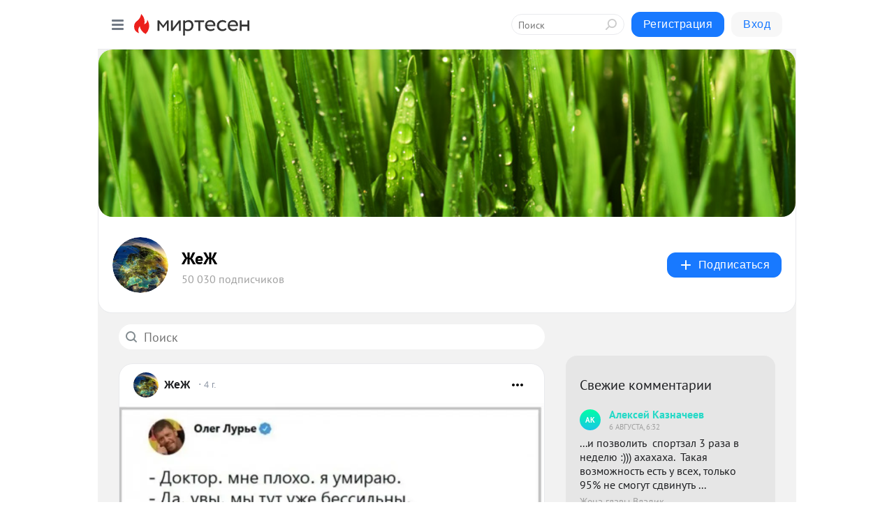

--- FILE ---
content_type: text/html; charset=utf-8
request_url: https://nayavu.mirtesen.ru/blog/?t=%D1%8E%D0%BC%D0%BE%D1%80
body_size: 27427
content:
<!DOCTYPE html>
<html lang="ru" >
<head>
<meta charset="utf-8" />
<meta name="robots" content="all"/>
<script>window.__SM_COUNTER_ID = 45130;</script>
<title data-react-helmet="true">ЖеЖ - Список материалов - Медиаплатформа МирТесен</title>
<meta name="viewport" content="width=device-width, initial-scale=1"/>

<meta data-react-helmet="true" name="description" content="Свежие материалы тематического канала &quot;ЖеЖ&quot;&quot; в медиаплатформе МирТесен. Подписывайтесь, читайте, комментируйте, ставьте лайки"/><meta data-react-helmet="true" name="keywords" content="одноклассники, однокурсники, соседи, сослуживцы, мир тесен, земляки, старые друзья, география, блоги домов, события вокруг, социальная сеть, карта, дом, работа, web 2.0"/><meta data-react-helmet="true" property="og:image" content="https://mtdata.ru/u24/groupD218/7cbe81ff89426e8ffe2cf32bc7440238-0/__tophat_background.jpeg"/><meta data-react-helmet="true" property="og:image:width" content="1200"/><meta data-react-helmet="true" property="og:image:height" content="628"/><meta data-react-helmet="true" property="og:image:alt" content="ЖеЖ - Список материалов - Медиаплатформа МирТесен"/><meta data-react-helmet="true" property="twitter:image" content="https://mtdata.ru/u24/groupD218/7cbe81ff89426e8ffe2cf32bc7440238-0/__tophat_background.jpeg"/><meta data-react-helmet="true" property="vk:image" content="https://mtdata.ru/u24/groupD218/7cbe81ff89426e8ffe2cf32bc7440238-0/__tophat_background.jpeg"/><meta data-react-helmet="true" property="og:description" content="Свежие материалы тематического канала &quot;ЖеЖ&quot;&quot; в медиаплатформе МирТесен. Подписывайтесь, читайте, комментируйте, ставьте лайки"/><meta data-react-helmet="true" property="twitter:description" content="Свежие материалы тематического канала &quot;ЖеЖ&quot;&quot; в медиаплатформе МирТесен. Подписывайтесь, читайте, комментируйте, ставьте лайки"/><meta data-react-helmet="true" property="og:site_name" content="ЖеЖ - МирТесен"/><meta data-react-helmet="true" property="og:site" content="ЖеЖ - МирТесен"/><meta data-react-helmet="true" property="og:type" content="article"/><meta data-react-helmet="true" property="og:url" content="https://nayavu.mirtesen.ru/blog/?t=%D1%8E%D0%BC%D0%BE%D1%80"/><meta data-react-helmet="true" property="og:title" content="ЖеЖ - Список материалов - Медиаплатформа МирТесен"/><meta data-react-helmet="true" property="twitter:card" content="summary_large_image"/><meta data-react-helmet="true" property="twitter:title" content="ЖеЖ - Список материалов - Медиаплатформа МирТесен"/>
<link data-react-helmet="true" rel="image_src" href="https://mtdata.ru/u24/groupD218/7cbe81ff89426e8ffe2cf32bc7440238-0/__tophat_background.jpeg"/><link data-react-helmet="true" rel="canonical" href="https://nayavu.mirtesen.ru/blog/"/><link data-react-helmet="true" rel="index" href="https://nayavu.mirtesen.ru"/><link data-react-helmet="true" rel="alternate" type="application/atom+xml" title="ЖеЖ - МирТесен" href="https://nayavu.mirtesen.ru/blog/atom"/><link data-react-helmet="true" rel="alternate" type="application/atom+xml" title="ЖеЖ - МирТесен" href="https://nayavu.mirtesen.ru/blog/rss"/><link data-react-helmet="true" rel="icon" href="/favicon.ico" type="image/x-icon" sizes="16x16"/><link data-react-helmet="true" rel="shortcut icon" href="/favicon.ico" type="image/x-icon" sizes="16x16"/>

<link rel="stylesheet" href="https://alpha.mirtesen.ru/assets/modern/bundle.async.390fc67b829a9a691b15.css" media="print" onload="this.media='all'">
<link rel="stylesheet" href="https://alpha.mirtesen.ru/assets/modern/bundle.blog.e2791309848d57543770.css" />
</head>
<body >



<div id="root"><div class="app blog-post-list-page"><div id="layout" class="post-list-layout bg-gray"><div id="main-container" class="not-admin"><header id="header"><div class="header-wrapper" style="width:auto"><div class="header-container"><div class="header"><div class="header__navigation"></div></div></div></div></header><div id="three-column-container"><div id="very-left-column" class=""><div class="sticky-wrap" style="left:0"><div class="sticky__content"><div class="left-menu"><div class="left-menu__blog"><div class="left-menu__item left-menu__blog-item"><div class="left-menu__item_title left-menu__item_header">ЖеЖ</div><a class="left-menu__item_element" href="https://nayavu.mirtesen.ru/">Главная</a><a class="left-menu__item_element" href="https://nayavu.mirtesen.ru/blog">Блог</a><a class="left-menu__item_element" href="https://nayavu.mirtesen.ru/_/upravlenieinformatsiey">Управление информ...</a><a class="left-menu__item_element" href="https://nayavu.mirtesen.ru/_/istoriyachelovechestva">История человечества</a><a class="left-menu__item_element" href="https://nayavu.mirtesen.ru/_/poeznostidlyazhiznivsotsiume">Полезности для жи...</a><a class="left-menu__item_element" href="https://nayavu.mirtesen.ru/_/etotrealnyiymir">Этот реальный мир</a><a class="left-menu__item_element" href="https://nayavu.mirtesen.ru/_/odengah">О деньгах</a><a class="left-menu__item_element" href="https://nayavu.mirtesen.ru/_/zdorove">Здоровье</a><button class="left-menu__item_button">Показать все<svg class="svg-icon"><use href="/images/icons.svg?v=1769836#angle-down"></use></svg></button></div><div class="left-menu__item left-menu__blog-item"><div class="left-menu__item_title left-menu__item_header"></div><i class="left-menu__item_delimiter"></i><a class="left-menu__item_element" href="https://nayavu.mirtesen.ru/blog/latest">Новые</a><a class="left-menu__item_element" href="https://nayavu.mirtesen.ru/blog/interesting">Лучшие</a><a class="left-menu__item_element" href="https://nayavu.mirtesen.ru/blog/commented">Обсуждаемые</a><a class="left-menu__item_element" href="https://nayavu.mirtesen.ru/comments">Комментарии</a><a class="left-menu__item_element" href="https://nayavu.mirtesen.ru/people">Участники сайта</a></div></div><div class="left-menu__item" id="topics-menu"><div class="left-menu__item_title" id="topics-menu-title">Рубрики</div><a class="left-menu__item_element" href="//mirtesen.ru/topic/cooking?utm_medium=from_left_sidebar"><span><img src="//static.mtml.ru/images/topics/cooking.svg" alt="cooking" loading="lazy" width="16" height="16"/></span><span>Кулинария</span></a><a class="left-menu__item_element" href="//mirtesen.ru/topic/family?utm_medium=from_left_sidebar"><span><img src="//static.mtml.ru/images/topics/family.svg" alt="family" loading="lazy" width="16" height="16"/></span><span>Дети и семья</span></a><a class="left-menu__item_element" href="//mirtesen.ru/topic/show?utm_medium=from_left_sidebar"><span><img src="//static.mtml.ru/images/topics/show.svg" alt="show" loading="lazy" width="16" height="16"/></span><span>Шоу-бизнес</span></a><a class="left-menu__item_element" href="//mirtesen.ru/topic/politics?utm_medium=from_left_sidebar"><span><img src="//static.mtml.ru/images/topics/politics.svg" alt="politics" loading="lazy" width="16" height="16"/></span><span>Политика</span></a><a class="left-menu__item_element" href="//mirtesen.ru/topic/health?utm_medium=from_left_sidebar"><span><img src="//static.mtml.ru/images/topics/health.svg" alt="health" loading="lazy" width="16" height="16"/></span><span>Здоровье</span></a><button class="left-menu__item_button">Показать все<svg class="svg-icon"><use href="/images/icons.svg?v=1769836#angle-down"></use></svg></button></div><div class="left-menu__item"><div class="left-menu__item_title left-menu__item_header"><a href="https://mirtesen.ru/" class="left-menu__item_title-anchor">Моя лента</a></div><a href="https://mirtesen.ru/chats" class="left-menu__item_element left-menu__item_element_chat" target="_self"><span><img src="//static.mtml.ru/images/icons_v2/chats.svg" alt="ЧАТЫ" loading="lazy" width="16" height="16"/></span><span id="chats-tooltip">ЧАТЫ</span></a><a href="https://mirtesen.ru/polls" class="left-menu__item_element left-menu__item_element_poll" target="_self"><span><img src="//static.mtml.ru/images/icons_v2/vote.svg" alt="Опросы" loading="lazy" width="28" height="28"/></span><span id="polls-tooltip">Опросы</span></a><a href="https://mirtesen.ru/bloggers" class="left-menu__item_element" target="_self"><span><img src="//static.mtml.ru/images/icons_v2/IconBloggersColor.svg" alt="Блогеры" loading="lazy" width="17" height="17"/></span><span id="bloggers-tooltip">Блогеры</span></a><a href="https://mirtesen.ru/user-posts" class="left-menu__item_element" target="_self"><span><img src="//static.mtml.ru/images/icons_v2/IconUserContent.svg" alt="Глас народа" loading="lazy" width="16" height="16"/></span><span id="user-posts-tooltip">Глас народа</span></a><a href="https://mirtesen.ru/popular/liked" class="left-menu__item_element" target="_self"><span><img src="//static.mtml.ru/images/icons_v2/IconPopularColor.svg" alt="Популярное" loading="lazy" width="13" height="16"/></span><span id="popular-posts-tooltip">Популярное</span></a><a href="https://mirtesen.ru/popular/commented" class="left-menu__item_element" target="_self"><span><img src="//static.mtml.ru/images/icons_v2/IconDiscussColor.svg" alt="Обсуждаемое" loading="lazy" width="14" height="14"/></span><span id="commented-posts-tooltip">Обсуждаемое</span></a></div><div class="left-menu__item" id="common-menu"><a href="https://k41tv.app.link/sidebarlink" class="btn btn-primary btn-primary_left-menu" target="_blank" id="app-tooltip"><svg class="svg"><use href="/images/icons.svg#app-icon"></use></svg><span class="left-menu__item_element-text">Мессенджер МТ</span></a><a href="https://info.mirtesen.ru/about" class="left-menu__item_element" target="_blank"><span><img src="//static.mtml.ru/images/icons_v2/IconAbout.svg" alt="О компании" loading="lazy" width="9" height="14"/></span><span class="left-menu__item_element-text">О компании</span></a><a href="https://info.mirtesen.ru/glagol" class="left-menu__item_element" target="_blank"><span><img src="//static.mtml.ru/images/icons_v2/icon-glagol.svg" alt="О редакции ГлагоL" loading="lazy" width="8" height="13"/></span><span class="left-menu__item_element-text">О редакции ГлагоL</span></a><a href="https://info.mirtesen.ru/news" class="left-menu__item_element" target="_blank"><span><img src="//static.mtml.ru/images/icons_v2/IconNews.svg" alt="Новости" loading="lazy" width="16" height="14"/></span><span class="left-menu__item_element-text">Новости</span></a><a href="https://info.mirtesen.ru/partners" class="left-menu__item_element" target="_blank"><span><img src="//static.mtml.ru/images/icons_v2/IconPartners.svg" alt="Партнерам" loading="lazy" width="16" height="13"/></span><span class="left-menu__item_element-text">Партнерам</span></a><a href="https://info.mirtesen.ru/promo" class="left-menu__item_element" target="_blank"><span><img src="//static.mtml.ru/images/icons_v2/IconAdvertizing.svg" alt="Рекламодателям" loading="lazy" width="17" height="16"/></span><span class="left-menu__item_element-text">Рекламодателям</span></a><a href="https://mirtesen.ru/feedback/report" class="left-menu__item_element" target="_blank"><span><img src="//static.mtml.ru/images/icons_v2/IconFeedback.svg" alt="Обратная связь" loading="lazy" width="16" height="13"/></span><span class="left-menu__item_element-text">Обратная связь</span></a><a href="https://mirtesen.ru/feedback/report/spam" class="left-menu__item_element" target="_blank"><span><img src="//static.mtml.ru/images/icons_v2/IconSpam.svg" alt="Пожаловаться на спам" loading="lazy" width="15" height="14"/></span><span class="left-menu__item_element-text">Пожаловаться на спам</span></a><a href="https://info.mirtesen.ru/agreement" class="left-menu__item_element" target="_blank"><span><img src="//static.mtml.ru/images/icons_v2/IconAgreement.svg" alt="Соглашение" loading="lazy" width="15" height="16"/></span><span class="left-menu__item_element-text">Соглашение</span></a><a href="https://info.mirtesen.ru/recommendation_rules" class="left-menu__item_element" target="_blank"><span><img src="//static.mtml.ru/images/icons_v2/IconAgreement.svg" alt="Рекомендательные технологии" loading="lazy" width="15" height="16"/></span><span class="left-menu__item_element-text">Рекомендательные технологии</span></a></div></div><p class="recommendation-tech">На информационном ресурсе применяются <a href="https://info.mirtesen.ru/recommendation_rules">рекомендательные технологии</a> (информационные технологии предоставления информации на основе сбора, систематизации и анализа сведений, относящихся к предпочтениям пользователей сети &quot;Интернет&quot;, находящихся на территории Российской Федерации)</p><div class="mt-tizer-ad-block"><div class="partner-block-wrapper"><div id="unit_99821"></div></div></div></div></div></div><div id="content-container"><div id="secondary-header" class="secondary-header secondary-header_blog"><div class="secondary-header__top secondary-header__top_has-background" style="background-image:url(//mtdata.ru/u24/groupD218/7cbe81ff89426e8ffe2cf32bc7440238-0/__tophat_background.jpeg)"></div><div class="secondary-header__middle secondary-header__middle_with-top"><div id="secondary-header-logo" class="secondary-header__logo-outer"><div class="secondary-header__logo-wrap"><a class="userlogo userlogo_xl" href="https://nayavu.mirtesen.ru/?utm_referrer=mirtesen.ru" title="" target="" data-rjs="//mtdata.ru/u25/groupEC1E/01656188e2b909a7d54c82b5a1b0d8a5-0/__logo.jpeg"></a></div></div><div class="secondary-header__title-wrap"><div class="secondary-header__title-subscribers"><h1 class="secondary-header__title"><a class="secondary-header__title-link" href="https://nayavu.mirtesen.ru/?utm_referrer=mirtesen.ru" style="color:#000" rel="nofollow">ЖеЖ</a></h1><i class="secondary-header__subscribers">50 030 подписчиков</i></div></div><div><div id="mt-dropdown-menu" class="mt-dropdown-menu"><button appearance="btn" title="Подписаться" type="button" class="mt-dropdown-menu__btn btn btn-primary"><svg class="svg-icon"><use href="/images/icons.svg?v=1769836#cross"></use></svg>Подписаться</button></div></div></div></div><div id="double-column-container"><div id="right-column"><div class="partner-block-wrapper"><div id="unit_95129"></div></div><div class="partner-block-wrapper"><div id="unit_99810"></div></div><div class="right-column-comments right-column-comments_blog"><h3 class="right-column-comments__title">Свежие комментарии</h3><ul class="right-column-comments-list"><li class="right-column-comments-item"><a href="https://mirtesen.ru/people/341648935" class="right-column-comments-item__author"><span class="userlogo userlogo_s" href="" style="background:linear-gradient(hsl(159, 100%, 50%), hsl(189, 80%, 50%))" target="">АК</span><div class="right-column-comments-item__author__info"><i class="right-column-comments-item__author__name" style="color:hsl(174, 70%, 50%)">Алексей Казначеев</i><i class="right-column-comments-item__pubdate"></i></div></a><div class="right-column-comments-item__post"><span class="right-column-comments-item__post__message">...и позволить  спортзал 3 раза в неделю :))) ахахаха.  Такая возможность есть у всех, только 95% не смогут сдвинуть ...</span><span class="right-column-comments-item__post__title">Жена главы Владик...</span></div></li><li class="right-column-comments-item"><a href="https://mirtesen.ru/people/540405911" class="right-column-comments-item__author"><span class="userlogo userlogo_s" href="" style="background:linear-gradient(hsl(171, 100%, 50%), hsl(201, 80%, 50%))" target="">ВМ</span><div class="right-column-comments-item__author__info"><i class="right-column-comments-item__author__name" style="color:hsl(186, 70%, 50%)">Вероника Макарова</i><i class="right-column-comments-item__pubdate"></i></div></a><div class="right-column-comments-item__post"><span class="right-column-comments-item__post__message">https://zelluloza.ru/blogs/1855363-kak-pridumat-imya-personaju/</span><span class="right-column-comments-item__post__title">Fan ID: пугает ли...</span></div></li><li class="right-column-comments-item"><a href="https://mirtesen.ru/people/540405911" class="right-column-comments-item__author"><span class="userlogo userlogo_s" href="" style="background:linear-gradient(hsl(171, 100%, 50%), hsl(201, 80%, 50%))" target="">ВМ</span><div class="right-column-comments-item__author__info"><i class="right-column-comments-item__author__name" style="color:hsl(186, 70%, 50%)">Вероника Макарова</i><i class="right-column-comments-item__pubdate"></i></div></a><div class="right-column-comments-item__post"><span class="right-column-comments-item__post__message">Как придумать имя персонажу
Имя персонажа — это не просто случайный набор символов, а важный элемент, который может м...</span><span class="right-column-comments-item__post__title">Fan ID: пугает ли...</span></div></li></ul></div><div class="sticky2" style="top:30px"><div class="partner-block-wrapper"><div id="unit_99808"></div></div></div></div><div id="content-column"><div class="blog-post-list"><div class="mt-search-input"><input type="text" placeholder="Поиск" name="search" autoComplete="off" class="mt-search-input__input" spellcheck="false" value=""/><i class="mt-search-input__icon"><svg class="svg-icon"><use href="/images/icons.svg?v=1769836#search"></use></svg></i></div><div class="clearfix inft-scroll"><article class="inft blog-post"><article class="post-card"><div class="post-card__header"><div class="post-card__main"><div class="post-card__info-without-topic"><a class="post-card__logo" href="//nayavu.mirtesen.ru?utm_referrer=mirtesen.ru" target="_self"><span class="userlogo" href="" title="" target="" data-rjs="//mtdata.ru/u25/groupEC1E/01656188e2b909a7d54c82b5a1b0d8a5-0/__logo.jpeg"></span></a><a class="post-card__author" href="//nayavu.mirtesen.ru?utm_referrer=mirtesen.ru" target="_self"><div class="post-author"><span>ЖеЖ</span></div></a><a href="//nayavu.mirtesen.ru/blog/43391892193/Minutka-yumora?utm_referrer=mirtesen.ru" class="pubdate post-card__pubdate" target="_blank"></a></div></div><div class="post-card__context-actions"><div id="mt-dropdown-menu" class="mt-dropdown-menu context-dropdown"><button type="button" class="mt-dropdown-menu__btn"><svg class="svg-icon"><use href="/images/icons.svg?v=1769836#more"></use></svg></button></div></div></div><div class="post-card__content"><div class="post-img post-card__media"><img class="post-img__img" src="https://r3.mt.ru/r1/photo17A6/20751865655-0/jpg/wnd.webp" alt="" data-rjs="2"/><div class="post-img__bg" style="background-image:url(//mtdata.ru/u1/photo17A6/20751865655-0/original.jpg#20751865655)"></div></div><div class="post-card__description"><div class="post-preview"><a class="post-preview__overlay" href="//nayavu.mirtesen.ru/blog/43391892193/Minutka-yumora?utm_referrer=mirtesen.ru"></a><h3 class="post-preview__title">Минутка юмора</h3><p class="post-preview__description"><span><br /><br /></span>... <span class="post-preview__more" data-link="more">Далее</span></p></div></div></div><div class="post-card__footer"><div class="post-controls"><div><div class="post-actions"><div class="post-actions__push"></div></div></div></div></div><span></span></article></article><div class="adfox-outer blog-post-list__ad-block"><div class="partner-block-wrapper"><div id="unit_99818"></div></div></div><article class="inft blog-post"><article class="post-card"><div class="post-card__header"><div class="post-card__main"><div class="post-card__info-without-topic"><a class="post-card__logo" href="//nayavu.mirtesen.ru?utm_referrer=mirtesen.ru" target="_self"><span class="userlogo" href="" title="" target="" data-rjs="//mtdata.ru/u25/groupEC1E/01656188e2b909a7d54c82b5a1b0d8a5-0/__logo.jpeg"></span></a><a class="post-card__author" href="//nayavu.mirtesen.ru?utm_referrer=mirtesen.ru" target="_self"><div class="post-author"><span>ЖеЖ</span></div></a><a href="//nayavu.mirtesen.ru/blog/43178110982/Zoozaschitniki-vs-ekoaktivistyi?utm_referrer=mirtesen.ru" class="pubdate post-card__pubdate" target="_blank"></a></div></div><div class="post-card__context-actions"><div id="mt-dropdown-menu" class="mt-dropdown-menu context-dropdown"><button type="button" class="mt-dropdown-menu__btn"><svg class="svg-icon"><use href="/images/icons.svg?v=1769836#more"></use></svg></button></div></div></div><div class="post-card__content"><div class="post-img post-card__media"><img class="post-img__img" src="https://r5.mt.ru/r3/photoD27F/20615603257-0/jpg/wnd.webp" alt="" data-rjs="2"/><div class="post-img__bg" style="background-image:url(//mtdata.ru/u3/photoD27F/20615603257-0/original.jpg#20615603257)"></div></div><div class="post-card__description"><div class="post-preview"><a class="post-preview__overlay" href="//nayavu.mirtesen.ru/blog/43178110982/Zoozaschitniki-vs-ekoaktivistyi?utm_referrer=mirtesen.ru"></a><h3 class="post-preview__title">Зоозащитники vs экоактивисты</h3><p class="post-preview__description"><span><br /><br /></span>... <span class="post-preview__more" data-link="more">Далее</span></p></div></div></div><div class="post-card__footer"><div class="post-controls"><div><div class="post-actions"><div class="post-actions__push"></div></div></div></div></div><span></span></article></article><article class="inft blog-post"><article class="post-card"><div class="post-card__header"><div class="post-card__main"><div class="post-card__info-without-topic"><a class="post-card__logo" href="//nayavu.mirtesen.ru?utm_referrer=mirtesen.ru" target="_self"><span class="userlogo" href="" title="" target="" data-rjs="//mtdata.ru/u25/groupEC1E/01656188e2b909a7d54c82b5a1b0d8a5-0/__logo.jpeg"></span></a><a class="post-card__author" href="//nayavu.mirtesen.ru?utm_referrer=mirtesen.ru" target="_self"><div class="post-author"><span>ЖеЖ</span></div></a><a href="//nayavu.mirtesen.ru/blog/43839765459/Na-sobesedovanii?utm_referrer=mirtesen.ru" class="pubdate post-card__pubdate" target="_blank"></a></div></div><div class="post-card__context-actions"><div id="mt-dropdown-menu" class="mt-dropdown-menu context-dropdown"><button type="button" class="mt-dropdown-menu__btn"><svg class="svg-icon"><use href="/images/icons.svg?v=1769836#more"></use></svg></button></div></div></div><div class="post-card__content"><div class="post-img post-card__media"><img class="post-img__img" src="https://r.mt.ru/r14/photo02A2/20764279156-0/jpg/wnd.webp" alt="" data-rjs="2"/><div class="post-img__bg" style="background-image:url(//mtdata.ru/u14/photo02A2/20764279156-0/original.jpg#20764279156)"></div></div><div class="post-card__description"><div class="post-preview"><a class="post-preview__overlay" href="//nayavu.mirtesen.ru/blog/43839765459/Na-sobesedovanii?utm_referrer=mirtesen.ru"></a><h3 class="post-preview__title">На собеседовании</h3><p class="post-preview__description"><span><br /><br /></span>... <span class="post-preview__more" data-link="more">Далее</span></p></div></div></div><div class="post-card__footer"><div class="post-controls"><div><div class="post-actions"><div class="post-actions__push"></div></div></div></div></div><span></span></article></article><article class="inft blog-post"><article class="post-card"><div class="post-card__header"><div class="post-card__main"><div class="post-card__info-without-topic"><a class="post-card__logo" href="//nayavu.mirtesen.ru?utm_referrer=mirtesen.ru" target="_self"><span class="userlogo" href="" title="" target="" data-rjs="//mtdata.ru/u25/groupEC1E/01656188e2b909a7d54c82b5a1b0d8a5-0/__logo.jpeg"></span></a><a class="post-card__author" href="//nayavu.mirtesen.ru?utm_referrer=mirtesen.ru" target="_self"><div class="post-author"><span>ЖеЖ</span></div></a><a href="//nayavu.mirtesen.ru/blog/43697678012/Gramotei-?utm_referrer=mirtesen.ru" class="pubdate post-card__pubdate" target="_blank"></a></div></div><div class="post-card__context-actions"><div id="mt-dropdown-menu" class="mt-dropdown-menu context-dropdown"><button type="button" class="mt-dropdown-menu__btn"><svg class="svg-icon"><use href="/images/icons.svg?v=1769836#more"></use></svg></button></div></div></div><div class="post-card__content"><div class="post-img post-card__media"><img class="post-img__img" src="https://r.mt.ru/r7/photo9779/20871264416-0/jpg/wnd.webp" alt="" data-rjs="2"/><div class="post-img__bg" style="background-image:url(//mtdata.ru/u7/photo9779/20871264416-0/original.jpg#20871264416)"></div></div><div class="post-card__description"><div class="post-preview"><a class="post-preview__overlay" href="//nayavu.mirtesen.ru/blog/43697678012/Gramotei-?utm_referrer=mirtesen.ru"></a><h3 class="post-preview__title">Грамотеи...</h3><p class="post-preview__description"><span><br /><br /></span>... <span class="post-preview__more" data-link="more">Далее</span></p></div></div></div><div class="post-card__footer"><div class="post-controls"><div><div class="post-actions"><div class="post-actions__push"></div></div></div></div></div><span></span></article></article><div class="adfox-outer blog-post-list__ad-block"><div class="partner-block-wrapper"><div id="unit_99818"></div></div></div><article class="inft blog-post"><article class="post-card"><div class="post-card__header"><div class="post-card__main"><div class="post-card__info-without-topic"><a class="post-card__logo" href="//nayavu.mirtesen.ru?utm_referrer=mirtesen.ru" target="_self"><span class="userlogo" href="" title="" target="" data-rjs="//mtdata.ru/u25/groupEC1E/01656188e2b909a7d54c82b5a1b0d8a5-0/__logo.jpeg"></span></a><a class="post-card__author" href="//nayavu.mirtesen.ru?utm_referrer=mirtesen.ru" target="_self"><div class="post-author"><span>ЖеЖ</span></div></a><a href="//nayavu.mirtesen.ru/blog/43902164942/Iskusstvo-srazhatsya-ne-srazhayas?utm_referrer=mirtesen.ru" class="pubdate post-card__pubdate" target="_blank"></a></div></div><div class="post-card__context-actions"><div id="mt-dropdown-menu" class="mt-dropdown-menu context-dropdown"><button type="button" class="mt-dropdown-menu__btn"><svg class="svg-icon"><use href="/images/icons.svg?v=1769836#more"></use></svg></button></div></div></div><div class="post-card__content"><div class="post-img post-card__media"><img class="post-img__img" src="https://r1.mt.ru/r16/photo2E77/20368061761-0/jpg/wnd.webp" alt="" data-rjs="2"/><div class="post-img__bg" style="background-image:url(//mtdata.ru/u16/photo2E77/20368061761-0/original.jpg#20368061761)"></div></div><div class="post-card__description"><div class="post-preview"><a class="post-preview__overlay" href="//nayavu.mirtesen.ru/blog/43902164942/Iskusstvo-srazhatsya-ne-srazhayas?utm_referrer=mirtesen.ru"></a><h3 class="post-preview__title">Искусство сражаться, не сражаясь</h3><p class="post-preview__description"><span><b>«Высшее искусство боя состоит в том, чтобы сломить сопротивление врага, даже не вступая с ним в бой»,</b><br />— Сунь-цзы. <br /> <b>«Бесполезно пытаться сражаться с закостеневшими привычками других людей или спорить с их иррациональными концепциями. Вы лишь зря потратите время, и сами</span>... <span class="post-preview__more" data-link="more">Далее</span></p></div></div></div><div class="post-card__footer"><div class="post-controls"><div><div class="post-actions"><div class="post-actions__push"></div></div></div></div></div><span></span></article></article><span></span><div></div><div class="inft-scroll__loader"></div></div><nav class="pagination"><ul class="blog-post__pagination"><li>Страница: <!-- -->1<!-- --> </li><li><a href="/blog/?t=%D1%8E%D0%BC%D0%BE%D1%80&amp;page=2">Вперед</a></li></ul></nav></div></div></div></div></div></div><div style="position:fixed;bottom:50px;right:0;cursor:pointer;transition-duration:0.2s;transition-timing-function:linear;transition-delay:0s;z-index:10;display:none"><div id="scroll-top"><div>наверх</div></div></div></div><div></div></div></div>
<div id="messenger-portal" class="messenger-embedded"></div>
<script>window.__PRELOADED_STATE__ = {"blogDomain":{},"promotion":{"popup":{},"activeTab":"platform","sections":{"platform":{"title":"Реклама на Платформе","isMenu":true,"changed":false,"forDevs":true},"settings":{"title":"Настройки рекламы","isMenu":true,"changed":false,"forDevs":true},"item":{"title":"Редактирование объекта","isMenu":false,"changed":false,"forDevs":true},"itemAdd":{"title":"Добавление объекта","isMenu":false,"changed":false,"forDevs":true},"deposit":{"title":"Пополнение баланса","isMenu":false,"changed":false,"forDevs":true},"stats":{"title":"Статистика рекламы","isMenu":true,"changed":false,"forDevs":true}},"changed":{"platform":false,"settings":false,"item":false,"stats":false},"data":{"platform":"","settings":{"currentBalance":0,"spentBalance":0,"groupItem":{"id":null,"status":"STATUS_PENDING","dateStart":null,"dateEnd":null,"fullClicksLimit":null,"dayClicksLimit":null,"clickPrice":null,"utmSource":null,"utmMedium":null,"utmCampaign":null,"targetGeoIds":null,"targetIsMale":null,"targetAgeMin":null,"targetAgeMax":null,"targetTime":null,"title":null,"canChangeStatus":null,"inRotation":false,"fullClicks":0,"dayClicks":0},"blogpostItems":[]},"item":{"id":null,"status":"STATUS_PENDING","dateStart":null,"dateEnd":null,"fullClicksLimit":null,"dayClicksLimit":null,"clickPrice":null,"utmSource":null,"utmMedium":null,"utmCampaign":null,"targetGeoIds":null,"targetIsMale":null,"targetAgeMin":null,"targetAgeMax":null,"targetTime":null,"title":null,"canChangeStatus":null,"inRotation":false,"fullClicks":0,"dayClicks":0},"itemAdd":{"url":null},"deposit":{"value":""},"stats":{"periodFrom":"2026-01-10","periodTo":"2026-01-30"}},"errors":{}},"editComments":{"activeTab":"stats","sections":{"stats":{"title":"Статистика","isMenu":true,"changed":false,"forDevs":true},"settings":{"title":"Настройки","isMenu":true,"changed":false,"forDevs":true}},"changed":{"stats":false,"settings":false},"data":{"stats":{"periodFrom":"2026-01-23","periodTo":"2026-01-30"},"settings":{"applyForCommentsEnabled":0,"commonEnabled":0,"siteEnabled":0,"keyWords":[]}},"errors":{}},"actionVote":{},"header":{"sidebarEnabled":false,"sidebarIsOpen":false},"messageNotifications":{"items":[],"startFrom":0,"nextFrom":0,"hasMoreItems":true,"busy":false},"activityNotifications":{"items":[],"nextFrom":"","hasMoreItems":true,"busy":false},"headerSearch":{"value":"","result":{"people":[],"groups":[],"posts":[]},"isLoading":false,"hasResults":false},"rssEditor":{"editKey":null,"type":"add","loading":{"defaultImage":false},"values":{"maxTextLength":0,"publicationDelay":0,"useFullText":false,"useShortDesctiption":false,"ignoreMediaTags":false,"rssSourceLink":"","autoRefreshImportedThemes":false,"pregTemplateTextSearch":"","pregTemplateTextChange":"","xpathLongText":"","xpathImage":"","showCategory":"","importCategory":"","keepImages":false,"keepLinks":false,"keepIframes":false,"useEmbedCode":false,"useYandexTurbo":false,"addYandexGenreTags":false,"loadingTimout":0,"hideSourceLink":false,"defaultImage":""}},"telegramEditor":{"editKey":null,"type":"add","values":{"username":null,"signature":""}},"auth":{"user":null,"groupPrivileges":{},"viewedTooltips":{}},"authForm":{"isBusy":false,"widgetId":"0","instances":{"0":{"isOpen":false,"activeTab":"login","callAndSmsLimits":{"apiLimits":{"smsAllowed":true,"callAllowed":true,"smsTimeLimitExceededMsg":"","callTimeLimitExceededMsg":""},"timers":{}},"params":{"login":{"phone":"","code":"","mode":"SMS","step":"","errorMap":{}},"loginByEmail":{"email":"","password":"","remember":"on","step":"","errorMap":{}},"registration":{"name":"","lastname":"","email":"","phone":"","code":"","mode":"SMS","step":"","errorMap":{}},"registrationByEmail":{"email":"","name":"","phone":"","code":"","mode":"SMS","step":"","errorMap":{}},"password":{"email":"","errorMap":{}}}}}},"blogModerators":{"staff":[],"popup":{"popupType":null,"userInfo":null},"errors":{},"radioBtnValue":null},"logoEditor":{"image":null,"allowZoomOut":false,"position":{"x":0.5,"y":0.5},"scale":1,"rotate":0,"borderRadius":0,"width":100,"height":100,"border":0,"isEmpty":true,"type":"blog"},"headerBackgroundEditor":{"image":null,"type":"blog","allowZoomOut":false,"position":{"x":0.5,"y":0.5},"scale":1,"rotate":0,"borderRadius":0,"blogHeight":240,"profileHeight":240,"border":0,"isEmpty":true},"titleEditor":{"title":""},"secondaryHeader":{"logoSwitcher":false,"titleSwitcher":false,"backgroundSwitcher":false,"logoEditor":false,"titleEditor":false,"backgroundEditor":false},"blogMenuSettings":{"isChanged":false,"menuItems":[],"currentIndex":null,"menuItem":{},"staticWidgetsToRemove":[],"context":{"add":{"title":"Добавление раздела","saveButton":"Добавить"},"edit":{"title":"Раздел: ","saveButton":"Сохранить","remove":"Удалить раздел"}},"errors":{}},"siteSettings":{},"siteSettingsLeftMenu":{"sitesDropdown":false},"promotionLeftMenu":{},"editCommentsLeftMenu":{},"blogPostList":{"searchValue":"","search":{"results":null,"page":0,"hasMore":true,"isLoading":false},"blogPostList":[{"id":43391892193,"title":"Минутка юмора","url":"//nayavu.mirtesen.ru/blog/43391892193?utm_referrer=mirtesen.ru","seo_url":"//nayavu.mirtesen.ru/blog/43391892193/Minutka-yumora?utm_referrer=mirtesen.ru","canonical_url":"https://matveychev-oleg.livejournal.com/12607570.html","created":1642878282,"date":1642878015,"publish_time":null,"status":"STATUS_ACTIVE","isTitleHidden":false,"preview_text":"\x3cbr />\x3cbr />","comments_count":0,"post_type":"post","likes":{"count":0,"user_likes":0,"can_like":0,"marks_pluses":0,"marks_minuses":0,"user_like_attr":null,"like_attr_ids":[]},"from_id":897913199,"from":{"id":897913199,"display_name":"Эвелина","url":"//mirtesen.ru/people/897913199","photo_original":"//mtdata.ru/u23/photo7938/20749644905-0/original.jpeg","isAuthenticAccount":false},"group":{"display_name":"ЖеЖ","url":"//nayavu.mirtesen.ru","photo_original":"//mtdata.ru/u25/groupEC1E/01656188e2b909a7d54c82b5a1b0d8a5-0/__logo.jpeg","id":30866075385,"canViewBlogPostCreator":true,"showSubscribersAmount":true,"is_subscribed":false,"is_member":false,"is_owner":false,"is_staff":false,"created":1349169570},"attachments":[{"photo":{"id":20751865655,"photo_original":"//mtdata.ru/u1/photo17A6/20751865655-0/original.jpg#20751865655","title":"1","width":600,"height":353}}],"modified":1760053491,"is_draft":false,"is_queued":false,"topic":null,"tags":["медицина","черный юмор"],"close_comments":false,"marks_count":0,"reposts":0,"recommendations":null,"foreignPollId":null,"isSlider":null,"padRedirectUrl":"https://mirtesen.ru/url?e=pad_click&pad_page=0&blog_post_id=43391892193","editorStatus":"EDITOR_STATUS_NONE","extraData":null,"notificationsCanBeSent":true,"notificationsSent":false,"notificationsWillBeSent":false,"notificationsLimit":4,"formattedDates":{"iso":"2022-01-22T19:00:15.000Z","ver1":"22 января, 22:00","ver2":"22.01.2022 в 22:00","ver3":"22 янв., 22:00"},"images":[{"main":true,"url":"//mtdata.ru/u1/photo17A6/20751865655-0/original.jpg#20751865655","width":600,"height":353}],"videos":[],"shared_post":null,"mentionedPersons":null},{"id":43178110982,"title":"Зоозащитники vs экоактивисты","url":"//nayavu.mirtesen.ru/blog/43178110982?utm_referrer=mirtesen.ru","seo_url":"//nayavu.mirtesen.ru/blog/43178110982/Zoozaschitniki-vs-ekoaktivistyi?utm_referrer=mirtesen.ru","canonical_url":"https://matveychev-oleg.livejournal.com/12601382.html","created":1642763080,"date":1642762827,"publish_time":null,"status":"STATUS_ACTIVE","isTitleHidden":false,"preview_text":"\x3cbr />\x3cbr />","comments_count":0,"post_type":"post","likes":{"count":0,"user_likes":0,"can_like":0,"marks_pluses":0,"marks_minuses":0,"user_like_attr":null,"like_attr_ids":[]},"from_id":897913199,"from":{"id":897913199,"display_name":"Эвелина","url":"//mirtesen.ru/people/897913199","photo_original":"//mtdata.ru/u23/photo7938/20749644905-0/original.jpeg","isAuthenticAccount":false},"group":{"display_name":"ЖеЖ","url":"//nayavu.mirtesen.ru","photo_original":"//mtdata.ru/u25/groupEC1E/01656188e2b909a7d54c82b5a1b0d8a5-0/__logo.jpeg","id":30866075385,"canViewBlogPostCreator":true,"showSubscribersAmount":true,"is_subscribed":false,"is_member":false,"is_owner":false,"is_staff":false,"created":1349169570},"attachments":[{"photo":{"id":20615603257,"photo_original":"//mtdata.ru/u3/photoD27F/20615603257-0/original.jpg#20615603257","title":"1","width":300,"height":177}}],"modified":1760024105,"is_draft":false,"is_queued":false,"topic":null,"tags":["юмор"],"close_comments":false,"marks_count":0,"reposts":0,"recommendations":null,"foreignPollId":null,"isSlider":null,"padRedirectUrl":"https://mirtesen.ru/url?e=pad_click&pad_page=0&blog_post_id=43178110982","editorStatus":"EDITOR_STATUS_NONE","extraData":null,"notificationsCanBeSent":true,"notificationsSent":false,"notificationsWillBeSent":false,"notificationsLimit":4,"formattedDates":{"iso":"2022-01-21T11:00:27.000Z","ver1":"21 января, 14:00","ver2":"21.01.2022 в 14:00","ver3":"21 янв., 14:00"},"images":[{"main":true,"url":"//mtdata.ru/u3/photoD27F/20615603257-0/original.jpg#20615603257","width":300,"height":177}],"videos":[],"shared_post":null,"mentionedPersons":null},{"id":43839765459,"title":"На собеседовании","url":"//nayavu.mirtesen.ru/blog/43839765459?utm_referrer=mirtesen.ru","seo_url":"//nayavu.mirtesen.ru/blog/43839765459/Na-sobesedovanii?utm_referrer=mirtesen.ru","canonical_url":"https://matveychev-oleg.livejournal.com/12582583.html","created":1642341710,"date":1642341611,"publish_time":null,"status":"STATUS_ACTIVE","isTitleHidden":false,"preview_text":"\x3cbr />\x3cbr />","comments_count":0,"post_type":"post","likes":{"count":0,"user_likes":0,"can_like":0,"marks_pluses":0,"marks_minuses":0,"user_like_attr":null,"like_attr_ids":[]},"from_id":897913199,"from":{"id":897913199,"display_name":"Эвелина","url":"//mirtesen.ru/people/897913199","photo_original":"//mtdata.ru/u23/photo7938/20749644905-0/original.jpeg","isAuthenticAccount":false},"group":{"display_name":"ЖеЖ","url":"//nayavu.mirtesen.ru","photo_original":"//mtdata.ru/u25/groupEC1E/01656188e2b909a7d54c82b5a1b0d8a5-0/__logo.jpeg","id":30866075385,"canViewBlogPostCreator":true,"showSubscribersAmount":true,"is_subscribed":false,"is_member":false,"is_owner":false,"is_staff":false,"created":1349169570},"attachments":[{"photo":{"id":20764279156,"photo_original":"//mtdata.ru/u14/photo02A2/20764279156-0/original.jpg#20764279156","title":"1","width":300,"height":205}}],"modified":1642342043,"is_draft":false,"is_queued":false,"topic":null,"tags":["юмор"],"close_comments":false,"marks_count":0,"reposts":0,"recommendations":null,"foreignPollId":null,"isSlider":null,"padRedirectUrl":"https://mirtesen.ru/url?e=pad_click&pad_page=0&blog_post_id=43839765459","editorStatus":"EDITOR_STATUS_NONE","extraData":null,"notificationsCanBeSent":true,"notificationsSent":false,"notificationsWillBeSent":false,"notificationsLimit":4,"formattedDates":{"iso":"2022-01-16T14:00:11.000Z","ver1":"16 января, 17:00","ver2":"16.01.2022 в 17:00","ver3":"16 янв., 17:00"},"images":[{"main":true,"url":"//mtdata.ru/u14/photo02A2/20764279156-0/original.jpg#20764279156","width":300,"height":205}],"videos":[],"shared_post":null,"mentionedPersons":null},{"id":43697678012,"title":"Грамотеи...","url":"//nayavu.mirtesen.ru/blog/43697678012?utm_referrer=mirtesen.ru","seo_url":"//nayavu.mirtesen.ru/blog/43697678012/Gramotei-?utm_referrer=mirtesen.ru","canonical_url":"https://matveychev-oleg.livejournal.com/12578600.html","created":1642251686,"date":1642251604,"publish_time":null,"status":"STATUS_ACTIVE","isTitleHidden":false,"preview_text":"\x3cbr />\x3cbr />","comments_count":0,"post_type":"post","likes":{"count":1,"user_likes":0,"can_like":0,"marks_pluses":1,"marks_minuses":0,"user_like_attr":null,"like_attr_ids":[{"id":2,"count":1}]},"from_id":897913199,"from":{"id":897913199,"display_name":"Эвелина","url":"//mirtesen.ru/people/897913199","photo_original":"//mtdata.ru/u23/photo7938/20749644905-0/original.jpeg","isAuthenticAccount":false},"group":{"display_name":"ЖеЖ","url":"//nayavu.mirtesen.ru","photo_original":"//mtdata.ru/u25/groupEC1E/01656188e2b909a7d54c82b5a1b0d8a5-0/__logo.jpeg","id":30866075385,"canViewBlogPostCreator":true,"showSubscribersAmount":true,"is_subscribed":false,"is_member":false,"is_owner":false,"is_staff":false,"created":1349169570},"attachments":[{"photo":{"id":20871264416,"photo_original":"//mtdata.ru/u7/photo9779/20871264416-0/original.jpg#20871264416","title":"1","width":300,"height":223}}],"modified":1760104850,"is_draft":false,"is_queued":false,"topic":null,"tags":["юмор","орфография"],"close_comments":false,"marks_count":1,"reposts":0,"recommendations":null,"foreignPollId":null,"isSlider":null,"padRedirectUrl":"https://mirtesen.ru/url?e=pad_click&pad_page=0&blog_post_id=43697678012","editorStatus":"EDITOR_STATUS_NONE","extraData":null,"notificationsCanBeSent":true,"notificationsSent":false,"notificationsWillBeSent":false,"notificationsLimit":4,"formattedDates":{"iso":"2022-01-15T13:00:04.000Z","ver1":"15 января, 16:00","ver2":"15.01.2022 в 16:00","ver3":"15 янв., 16:00"},"images":[{"main":true,"url":"//mtdata.ru/u7/photo9779/20871264416-0/original.jpg#20871264416","width":300,"height":223}],"videos":[],"shared_post":null,"mentionedPersons":null},{"id":43902164942,"title":"Искусство сражаться, не сражаясь","url":"//nayavu.mirtesen.ru/blog/43902164942?utm_referrer=mirtesen.ru","seo_url":"//nayavu.mirtesen.ru/blog/43902164942/Iskusstvo-srazhatsya-ne-srazhayas?utm_referrer=mirtesen.ru","canonical_url":"https://matveychev-oleg.livejournal.com/12574645.html","created":1642183269,"date":1642183209,"publish_time":null,"status":"STATUS_ACTIVE","isTitleHidden":false,"preview_text":"\x3cb>«Высшее искусство боя состоит в том, чтобы сломить сопротивление врага, даже не вступая с ним в бой»,\x3c/b>\x3cbr />— Сунь-цзы. \x3cbr /> \x3cb>«Бесполезно пытаться сражаться с закостеневшими привычками других людей или спорить с их иррациональными концепциями. Вы лишь зря потратите время, и сами","comments_count":0,"post_type":"post","likes":{"count":0,"user_likes":0,"can_like":0,"marks_pluses":0,"marks_minuses":0,"user_like_attr":null,"like_attr_ids":[]},"from_id":897913199,"from":{"id":897913199,"display_name":"Эвелина","url":"//mirtesen.ru/people/897913199","photo_original":"//mtdata.ru/u23/photo7938/20749644905-0/original.jpeg","isAuthenticAccount":false},"group":{"display_name":"ЖеЖ","url":"//nayavu.mirtesen.ru","photo_original":"//mtdata.ru/u25/groupEC1E/01656188e2b909a7d54c82b5a1b0d8a5-0/__logo.jpeg","id":30866075385,"canViewBlogPostCreator":true,"showSubscribersAmount":true,"is_subscribed":false,"is_member":false,"is_owner":false,"is_staff":false,"created":1349169570},"attachments":[{"photo":{"id":20368061761,"photo_original":"//mtdata.ru/u16/photo2E77/20368061761-0/original.jpg#20368061761","title":"1","width":680,"height":460}}],"modified":1642183322,"is_draft":false,"is_queued":false,"topic":"politics","tags":["стратегия","отношения","юмор","Победа","искусство","психология"],"close_comments":false,"marks_count":0,"reposts":0,"recommendations":null,"foreignPollId":null,"isSlider":null,"padRedirectUrl":"https://mirtesen.ru/url?e=pad_click&pad_page=0&blog_post_id=43902164942","editorStatus":"EDITOR_STATUS_NONE","extraData":null,"notificationsCanBeSent":true,"notificationsSent":false,"notificationsWillBeSent":false,"notificationsLimit":4,"formattedDates":{"iso":"2022-01-14T18:00:09.000Z","ver1":"14 января, 21:00","ver2":"14.01.2022 в 21:00","ver3":"14 янв., 21:00"},"images":[{"main":true,"url":"//mtdata.ru/u16/photo2E77/20368061761-0/original.jpg#20368061761","width":680,"height":460}],"videos":[],"shared_post":null,"mentionedPersons":null}],"hasMoreItems":true,"page":1,"title":"юмор","tag":"юмор","period":null,"before":"2026-01-31","after":"2026-01-17","status":null,"sort":"latest"},"blogPostEditor":{"id":null,"title":"","text":"","inProcess":false,"sign":"","disableComments":false,"tags":[],"tagSuggestions":[],"errors":[],"publishTime":null,"referenceUrl":"","nextBtnUrl":"","pushBtnUrl":"","pushBtnText":"","doFollowLinks":0,"pulse":0,"draft":false,"preloaderVisible":true,"errorMessage":{"isVisible":false,"text":"Произошла ошибка. Попробуйте еще раз или свяжитесь со службой поддержки."},"showPollEditor":false,"pollTab":"default","sentToModeration":false,"foundPolls":[],"foundPollsOffset":0,"hasMorePolls":true,"pollId":null},"actionModifyPostPopup":{"isOpen":false,"popupType":"","id":null,"deletedList":{},"approveList":{}},"rightColumnPosts":[],"rightColumnComments":[{"id":127725999,"text":"...и позволить  спортзал 3 раза в неделю :))) ахахаха.  Такая возможность есть у всех, только 95% не смогут сдвинуть свою 5-ю точку с дивана.  Это называется  - \"не брать ответственность за свою жизнь и здоровье\".","date":1754461962,"blog_post":{"id":43677434571,"title":"Жена главы Владикавказа — мать 10 (!) детей — делится секретами красоты","seo_url":"//nayavu.mirtesen.ru/blog/43677434571/ZHena-glavyi-Vladikavkaza-—-mat-10-(!)-detey-—-delitsya-sekretam?utm_referrer=mirtesen.ru"},"user":{"cover":null,"count_friends":null,"id":341648935,"url":"//mirtesen.ru/people/341648935","display_name":"Алексей Казначеев","photo_original":null},"images":[],"formattedDates":{"iso":"2025-08-06T06:32:42.000Z","ver1":"6 августа, 9:32","ver2":"06.08.2025 в 9:32","ver3":"6 авг., 9:32"}},{"id":127243988,"text":"https://zelluloza.ru/blogs/1855363-kak-pridumat-imya-personaju/","date":1741411068,"blog_post":{"id":43398347253,"title":"Fan ID: пугает ли он кубанских футбольных болельщиков","seo_url":"//nayavu.mirtesen.ru/blog/43398347253/Fan-ID-pugayet-li-on-kubanskih-futbolnyih-bolelschikov?utm_referrer=mirtesen.ru"},"user":{"cover":null,"count_friends":null,"id":540405911,"url":"//mirtesen.ru/people/540405911","display_name":"Вероника Макарова","photo_original":null},"images":[],"formattedDates":{"iso":"2025-03-08T05:17:48.000Z","ver1":"8 марта, 8:17","ver2":"08.03.2025 в 8:17","ver3":"8 мар., 8:17"}},{"id":127243984,"text":"Как придумать имя персонажу\nИмя персонажа — это не просто случайный набор символов, а важный элемент, который может многое рассказать о его характере, происхождении, культуре и даже судьбе. Правильный выбор имени — это ключевой шаг в создании образа, который вызывает у читателя нужные эмоции и ассоциации. В этой статье мы рассмотрим несколько стратегий и советов, которые помогут вам придумать идеальное имя для вашего персонажа...читать далее:","date":1741411029,"blog_post":{"id":43398347253,"title":"Fan ID: пугает ли он кубанских футбольных болельщиков","seo_url":"//nayavu.mirtesen.ru/blog/43398347253/Fan-ID-pugayet-li-on-kubanskih-futbolnyih-bolelschikov?utm_referrer=mirtesen.ru"},"user":{"cover":null,"count_friends":null,"id":540405911,"url":"//mirtesen.ru/people/540405911","display_name":"Вероника Макарова","photo_original":null},"images":[],"formattedDates":{"iso":"2025-03-08T05:17:09.000Z","ver1":"8 марта, 8:17","ver2":"08.03.2025 в 8:17","ver3":"8 мар., 8:17"}}],"rightColumnGallery":{"total":0,"images":[]},"blogPost":{"blogPost":[],"sliders":[],"currentSlider":{"title":"","imageUrl":"","imageWidth":0,"imageHeight":0},"sliderIndex":0,"sliderLoading":false},"blogMember":{"usedSearch":false,"activeTab":"rating","tabs":{},"staff":{},"search":{}},"aggregator":{"items":[],"page":0,"hasMore":true},"leftMenu":{"listSites":{"mySubscriptions":{"items":[],"total":0,"hideMoreButton":0},"mySites":{"items":[],"total":0,"hideMoreButton":0}},"listFriends":{"hideMoreButton":0,"items":[]},"listTopics":[{"key":"cooking","text":"Кулинария","theme":true},{"key":"family","text":"Дети и семья","theme":true},{"key":"show","text":"Шоу-бизнес","theme":true},{"key":"politics","text":"Политика","theme":true},{"key":"health","text":"Здоровье","theme":true},{"key":"IT","text":"IT","theme":true},{"key":"auto","text":"Авто-мото","theme":true},{"key":"finance","text":"Бизнес и финансы","theme":true},{"key":"animals","text":"В мире животных","theme":true},{"key":"military","text":"Военное дело","theme":true},{"key":"home","text":"Дом/Дача","theme":true},{"key":"entertainment","text":"Игры","theme":true},{"key":"history","text":"История","theme":true},{"key":"cinema","text":"Кино","theme":true},{"key":"beauty","text":"Красота","theme":true},{"key":"culture","text":"Культура","theme":true},{"key":"realty","text":"Недвижимость","theme":true},{"key":"society","text":"Общество","theme":true},{"key":"fishing","text":"Охота и рыбалка","theme":true},{"key":"technology","text":"Прогресс","theme":true},{"key":"career","text":"Работа","theme":true},{"key":"humor","text":"Развлечения","theme":true},{"key":"ad","text":"Реклама","theme":true},{"key":"religion","text":"Религия","theme":true},{"key":"sport","text":"Спорт","theme":true},{"key":"tourism","text":"Туризм","theme":true},{"key":"photo","text":"Фото","theme":true},{"key":"all","text":"Разное","theme":false}],"blogMenu":{"menuItems":[{"url":"https://nayavu.mirtesen.ru/","tags":"психология отношений мужчины и женщины, информационные технологии, мужчина и женщина, задать вопрос психологу, телесная разумность, эмоциональная разумность, финансовая разумность, история человечества, феномены сознания, политика и общество, необычные явления, здоровье, управление информацией, война полов, социум, социальные тренды,, практическая психология, фото, видео, социальные гарантии государства, инфовойны, здоровье нации,","type":"posts","title":"Главная","context":"default","stop_tags":"Каклостан, треш, маразм, дерьмо, быдло, баян, хрень, мразь, Горячие новости\\","module_type":"GroupsItem","module_title":"Блог","main_widget_id":"BlogPosts_BlogPosts_uxicxunu","secondary":false,"width":0},{"url":"https://nayavu.mirtesen.ru/blog","tags":"психология отношений мужчины и женщины, информационные технологии, мужчина и женщина, задать вопрос психологу, телесная разумность, эмоциональная разумность, финансовая разумность, история человечества, феномены сознания, политика и общество, необычные явления, здоровье, управление информацией, война полов, социум, социальные тренды,, практическая психология, фото, видео, социальные гарантии государства, инфовойны, здоровье нации,","type":"posts","title":"Блог","context":"default","stop_tags":"Каклостан, треш, маразм, дерьмо, быдло, баян, хрень","module_type":"BlogPosts","module_title":"Блог","main_widget_id":"BlogPosts_BlogPosts_doazomutc","secondary":false,"width":0},{"url":"https://nayavu.mirtesen.ru/_/upravlenieinformatsiey","tags":"управление информацией","type":"posts","title":"Управление информацией","context":"upravlenieinformatsiey","stop_tags":"","module_type":"Pages","module_title":"УПРАВЛЕНИЕ ИНФОРМАЦИЕЙ","main_widget_id":"BlogPosts_BlogPosts_apheonar","secondary":false,"width":0},{"url":"https://nayavu.mirtesen.ru/_/istoriyachelovechestva","tags":"история человечества, войны человечества, личность в истории, Русь","type":"posts","title":"История человечества","context":"istoriyachelovechestva","stop_tags":"","module_type":"Pages","module_title":"ИСТОРИЯ ЧЕЛОВЕЧЕСТВА","main_widget_id":"BlogPosts_BlogPosts_omfaap","secondary":false,"width":0},{"url":"https://nayavu.mirtesen.ru/_/poeznostidlyazhiznivsotsiume","tags":"полезности для жизни в социуме","type":"posts","title":"Полезности для жизни в социуме","context":"poeznostidlyazhiznivsotsiume","stop_tags":"","module_type":"Pages","module_title":"ПОЛЕЗНОСТИ ДЛЯ ЖИЗНИ В СОЦИУМЕ","main_widget_id":"BlogPosts_BlogPosts_ikenabawoq","secondary":false,"width":0},{"url":"https://nayavu.mirtesen.ru/_/etotrealnyiymir","tags":"этот реальный мир, феномены сознания","type":"posts","title":"Этот реальный мир","context":"etotrealnyiymir","stop_tags":"","module_type":"Pages","module_title":"Этот реальный мир","main_widget_id":"BlogPosts_viatawino","secondary":false,"width":0},{"url":"https://nayavu.mirtesen.ru/_/odengah","tags":"финансовая разумность, деньги, банковская деятельность, курсы валют, санкции","type":"posts","title":"О деньгах","context":"odengah","stop_tags":"","module_type":"Pages","module_title":"О ДЕНЬГАХ","main_widget_id":"BlogPosts_BlogPosts_leikcoba","secondary":false,"width":0},{"url":"https://nayavu.mirtesen.ru/_/zdorove","tags":"телесная разумность, медицина, здоровье","type":"posts","title":"Здоровье","context":"zdorove","stop_tags":"","module_type":"Pages","module_title":"ЗДОРОВЬЕ","main_widget_id":"BlogPosts_BlogPosts_qalibanio","secondary":false,"width":0},{"url":"https://nayavu.mirtesen.ru/_/prakticheskayapsihologiya","tags":"практическая психология","type":"posts","title":"Практическая психология","context":"prakticheskayapsihologiya","stop_tags":"","module_type":"Pages","module_title":"ПРАКТИЧЕСКАЯ ПСИХОЛОГИЯ","main_widget_id":"BlogPosts_BlogPosts_elesmodi","secondary":false,"width":0},{"url":"https://nayavu.mirtesen.ru/_/samorazvitie","tags":"феномены сознания, эмоциональная разумность, необычные явления","type":"posts","title":"Саморазвитие","context":"samorazvitie","stop_tags":"","module_type":"Pages","module_title":"САМОРАЗВИТИЕ","main_widget_id":"BlogPosts_BlogPosts_hunonig","secondary":false,"width":0},{"url":"https://nayavu.mirtesen.ru/_/pritchi","tags":"притчи","type":"posts","title":"Притчи","context":"pritchi","stop_tags":"","module_type":"Pages","module_title":"ПРИТЧИ","main_widget_id":"BlogPosts_BlogPosts_uzefzeroi","secondary":false,"width":0},{"url":"https://nayavu.mirtesen.ru/_/otnosheniya","tags":"мужчина и женщина, психология отношений мужчины и женщины, война полов","type":"posts","title":"Отношения","context":"otnosheniya","stop_tags":"","module_type":"Pages","module_title":"ОТНОШЕНИЯ","main_widget_id":"BlogPosts_BlogPosts_haxaekhuat","secondary":false,"width":0},{"url":"https://nayavu.mirtesen.ru/_/zadatvoprospsihologu","tags":"задать вопрос психологу","type":"posts","title":"Задать вопрос психологу","context":"zadatvoprospsihologu","stop_tags":"","module_type":"Pages","module_title":"ЗАДАТЬ ВОПРОС ПСИХОЛОГУ","main_widget_id":"BlogPosts_BlogPosts_unufzuepx","secondary":false,"width":0},{"url":"https://nayavu.mirtesen.ru/_/vakansii","tags":"вакансии","type":"posts","title":"ВАКАНСИИ","context":"vakansii","stop_tags":"","module_type":"Pages","module_title":"ВАКАНСИИ","main_widget_id":"BlogPosts_BlogPosts_efeqedk","secondary":false,"width":0}],"activeItem":null},"profileMenu":{"menuItems":[],"activeItem":null},"url":null,"initialCount":5,"loadCount":10,"isDropdownVisible":false},"actionBlogPostNotify":{"isOpen":false,"id":null,"message":""},"blogCommentPage":{"items":[],"hasMoreItems":true,"page":0,"userStatus":null,"showModal":false,"modalCommentId":null},"groups":{"ratedGroups":[],"page":1,"hasMore":true,"period":"PERIOD_MONTH","order":"ORDER_BY_UNIQUE_VISITORS","searchValue":""},"stat":{"promoBalance":null,"wagesPromoBonuses":null,"wagesTotalBalance":null,"loading":false,"current":{"period":"PERIOD_TODAY","periodFrom":"2025-12-30","periodTo":"2026-01-31","timeframe":"TIMEFRAME_HOURS","timeframeEnabledMask":".*"},"objectId":null,"rows":[],"wages":[],"total":{},"viewsStat":{},"activeStat":"general"},"app":{"ip":"3.128.76.116","scope":"blog","disableAll":false,"disableYandexAnalytics":false,"originalUrl":"/blog/?t=%D1%8E%D0%BC%D0%BE%D1%80","hideAdBlocks":false,"isModernBrowser":true,"isMobile":false,"req":{"ip":"3.128.76.116","port":80,"userAgent":"Mozilla/5.0 (Macintosh; Intel Mac OS X 10_15_7) AppleWebKit/537.36 (KHTML, like Gecko) Chrome/131.0.0.0 Safari/537.36; ClaudeBot/1.0; +claudebot@anthropic.com)","cookies":{},"headers":{"connection":"upgrade","host":"nayavu.mirtesen.ru","x-geoip2-geoname-id":"6252001","x-geoip2-country":"US","x-geoip2-city":"United States of America","x-real-ip":"3.128.76.116","x-forwarded-for":"3.128.76.116","x-forwarded-proto":"https","pragma":"no-cache","cache-control":"no-cache","upgrade-insecure-requests":"1","user-agent":"Mozilla/5.0 (Macintosh; Intel Mac OS X 10_15_7) AppleWebKit/537.36 (KHTML, like Gecko) Chrome/131.0.0.0 Safari/537.36; ClaudeBot/1.0; +claudebot@anthropic.com)","accept":"text/html,application/xhtml+xml,application/xml;q=0.9,image/webp,image/apng,*/*;q=0.8,application/signed-exchange;v=b3;q=0.9","sec-fetch-site":"none","sec-fetch-mode":"navigate","sec-fetch-user":"?1","sec-fetch-dest":"document","accept-encoding":"gzip, deflate, br"},"query":{"t":"юмор"},"params":{},"browser":{"name":"chrome","version":"131.0.0","os":"Mac OS","type":"browser"},"protocol":"https","host":"nayavu.mirtesen.ru","originalUrl":"/blog/?t=%D1%8E%D0%BC%D0%BE%D1%80","lightApp":false,"mobileApp":false,"deviceType":"desktop","isMobile":false,"specialSource":false},"metrics":{"yandexMetricaAccountId":"23565631","yandexWebmasterCheckingMetatag":null,"statMediaId":null},"site":{"id":30866075385,"display_name":"ЖеЖ","slogan":"ЖИВОЙ, ЕЩЕ ЖИВЕЕ. РЕАЛЬНЫЕ СТРАТЕГИИ КАК БЫТЬ ЖИВЫМ","url":"https://nayavu.mirtesen.ru/blog/?t=%D1%8E%D0%BC%D0%BE%D1%80","photo":"//mtdata.ru/u25/groupEC1E/01656188e2b909a7d54c82b5a1b0d8a5-0/__logo.jpeg","tags":null,"members_count":50030,"showSubscribersAmount":true,"is_member":false,"is_subscribed":false,"is_admin":false,"is_owner":false,"is_staff":false,"isBlocked":false,"date_wages_start":"2019-03-29","can_view_members":true,"canComment":false,"canVote":null,"can_join":false,"canAddPostWithoutApprove":false,"canAddPost":false,"canViewBlogPostCreator":true,"canViewContent":true,"smi2SiteId":"","smi2RightBlock":null,"smi2BottomBlock":"","smi2BottomBlock2":null,"smi2BottomBlock3":null,"smi2BottomBlock4":null,"smi2BlogPostBlock":null,"hideBanners":false,"hideBottomPad":false,"ramblerTop100CounterId":"4482253","is_business":false,"mainDomain":"//nayavu.mirtesen.ru"},"siteBuilder":{"rev":"1.01","head":{"meta":[]},"layout":{"props":[],"style":[],"elements":[]},"header":{"props":[],"style":[],"elements":[]},"footer":{"props":[],"style":[],"elements":[]},"veryLeftColumn":{"props":[],"style":[],"elements":[]},"veryRightColumn":{"props":[],"style":[],"elements":[]},"mainLogo":{"props":{"image":"//mtdata.ru/u25/groupEC1E/01656188e2b909a7d54c82b5a1b0d8a5-0/__logo.jpeg","imageUrl":"https://nayavu.mirtesen.ru/"},"style":[]},"mainHeader":{"props":{"image":"//mtdata.ru/u24/groupD218/7cbe81ff89426e8ffe2cf32bc7440238-0/__tophat_background.jpeg","title":"ЖеЖ","slogan":"ЖИВОЙ, ЕЩЕ ЖИВЕЕ. РЕАЛЬНЫЕ СТРАТЕГИИ КАК БЫТЬ ЖИВЫМ"},"style":[]},"mainMenu":{"items":[{"url":"https://nayavu.mirtesen.ru/","tags":"психология отношений мужчины и женщины, информационные технологии, мужчина и женщина, задать вопрос психологу, телесная разумность, эмоциональная разумность, финансовая разумность, история человечества, феномены сознания, политика и общество, необычные явления, здоровье, управление информацией, война полов, социум, социальные тренды,, практическая психология, фото, видео, социальные гарантии государства, инфовойны, здоровье нации,","type":"posts","title":"Главная","context":"default","stop_tags":"Каклостан, треш, маразм, дерьмо, быдло, баян, хрень, мразь, Горячие новости\\","module_type":"GroupsItem","module_title":"Блог","main_widget_id":"BlogPosts_BlogPosts_uxicxunu","secondary":false,"width":0},{"url":"https://nayavu.mirtesen.ru/blog","tags":"психология отношений мужчины и женщины, информационные технологии, мужчина и женщина, задать вопрос психологу, телесная разумность, эмоциональная разумность, финансовая разумность, история человечества, феномены сознания, политика и общество, необычные явления, здоровье, управление информацией, война полов, социум, социальные тренды,, практическая психология, фото, видео, социальные гарантии государства, инфовойны, здоровье нации,","type":"posts","title":"Блог","context":"default","stop_tags":"Каклостан, треш, маразм, дерьмо, быдло, баян, хрень","module_type":"BlogPosts","module_title":"Блог","main_widget_id":"BlogPosts_BlogPosts_doazomutc","secondary":false,"width":0},{"url":"https://nayavu.mirtesen.ru/_/upravlenieinformatsiey","tags":"управление информацией","type":"posts","title":"Управление информацией","context":"upravlenieinformatsiey","stop_tags":"","module_type":"Pages","module_title":"УПРАВЛЕНИЕ ИНФОРМАЦИЕЙ","main_widget_id":"BlogPosts_BlogPosts_apheonar","secondary":false,"width":0},{"url":"https://nayavu.mirtesen.ru/_/istoriyachelovechestva","tags":"история человечества, войны человечества, личность в истории, Русь","type":"posts","title":"История человечества","context":"istoriyachelovechestva","stop_tags":"","module_type":"Pages","module_title":"ИСТОРИЯ ЧЕЛОВЕЧЕСТВА","main_widget_id":"BlogPosts_BlogPosts_omfaap","secondary":false,"width":0},{"url":"https://nayavu.mirtesen.ru/_/poeznostidlyazhiznivsotsiume","tags":"полезности для жизни в социуме","type":"posts","title":"Полезности для жизни в социуме","context":"poeznostidlyazhiznivsotsiume","stop_tags":"","module_type":"Pages","module_title":"ПОЛЕЗНОСТИ ДЛЯ ЖИЗНИ В СОЦИУМЕ","main_widget_id":"BlogPosts_BlogPosts_ikenabawoq","secondary":false,"width":0},{"url":"https://nayavu.mirtesen.ru/_/etotrealnyiymir","tags":"этот реальный мир, феномены сознания","type":"posts","title":"Этот реальный мир","context":"etotrealnyiymir","stop_tags":"","module_type":"Pages","module_title":"Этот реальный мир","main_widget_id":"BlogPosts_viatawino","secondary":false,"width":0},{"url":"https://nayavu.mirtesen.ru/_/odengah","tags":"финансовая разумность, деньги, банковская деятельность, курсы валют, санкции","type":"posts","title":"О деньгах","context":"odengah","stop_tags":"","module_type":"Pages","module_title":"О ДЕНЬГАХ","main_widget_id":"BlogPosts_BlogPosts_leikcoba","secondary":false,"width":0},{"url":"https://nayavu.mirtesen.ru/_/zdorove","tags":"телесная разумность, медицина, здоровье","type":"posts","title":"Здоровье","context":"zdorove","stop_tags":"","module_type":"Pages","module_title":"ЗДОРОВЬЕ","main_widget_id":"BlogPosts_BlogPosts_qalibanio","secondary":false,"width":0},{"url":"https://nayavu.mirtesen.ru/_/prakticheskayapsihologiya","tags":"практическая психология","type":"posts","title":"Практическая психология","context":"prakticheskayapsihologiya","stop_tags":"","module_type":"Pages","module_title":"ПРАКТИЧЕСКАЯ ПСИХОЛОГИЯ","main_widget_id":"BlogPosts_BlogPosts_elesmodi","secondary":false,"width":0},{"url":"https://nayavu.mirtesen.ru/_/samorazvitie","tags":"феномены сознания, эмоциональная разумность, необычные явления","type":"posts","title":"Саморазвитие","context":"samorazvitie","stop_tags":"","module_type":"Pages","module_title":"САМОРАЗВИТИЕ","main_widget_id":"BlogPosts_BlogPosts_hunonig","secondary":false,"width":0},{"url":"https://nayavu.mirtesen.ru/_/pritchi","tags":"притчи","type":"posts","title":"Притчи","context":"pritchi","stop_tags":"","module_type":"Pages","module_title":"ПРИТЧИ","main_widget_id":"BlogPosts_BlogPosts_uzefzeroi","secondary":false,"width":0},{"url":"https://nayavu.mirtesen.ru/_/otnosheniya","tags":"мужчина и женщина, психология отношений мужчины и женщины, война полов","type":"posts","title":"Отношения","context":"otnosheniya","stop_tags":"","module_type":"Pages","module_title":"ОТНОШЕНИЯ","main_widget_id":"BlogPosts_BlogPosts_haxaekhuat","secondary":false,"width":0},{"url":"https://nayavu.mirtesen.ru/_/zadatvoprospsihologu","tags":"задать вопрос психологу","type":"posts","title":"Задать вопрос психологу","context":"zadatvoprospsihologu","stop_tags":"","module_type":"Pages","module_title":"ЗАДАТЬ ВОПРОС ПСИХОЛОГУ","main_widget_id":"BlogPosts_BlogPosts_unufzuepx","secondary":false,"width":0},{"url":"https://nayavu.mirtesen.ru/_/vakansii","tags":"вакансии","type":"posts","title":"ВАКАНСИИ","context":"vakansii","stop_tags":"","module_type":"Pages","module_title":"ВАКАНСИИ","main_widget_id":"BlogPosts_BlogPosts_efeqedk","secondary":false,"width":0}]},"mainContent":{"props":[],"style":[],"elements":[]},"mainDomain":"nayavu.mirtesen.ru","yaMetricsGlobal":{"ver":2,"params":{"id":54481189,"clickmap":true,"trackLinks":true,"accurateTrackBounce":true,"webvisor":false},"userParams":{"interests":"cooking"}},"smi2":{"blockId":82631,"siteId":null},"htmlFooter":{"text":"","enabled":false},"htmlHeader":{"text":"","enabled":false},"yaMetricsSite":[]},"groupBlogPostsModule":{"allowVoteVislvl":4,"allowContentVislvl":0,"allowCommentVislvl":1,"allowViewCreatorVislvl":9,"premoderation":0},"page":"blogPostList","layout":"PostListLayout","meta":{"metaPage":"blogs","canonical":"https://nayavu.mirtesen.ru/blog/","title":"юмор"}},"staticPage":{"title":"","html":""},"blogPostNotifications":{"updatedAt":"","expandOptions":false,"expandList":false,"hasMore":false,"isEmpty":null,"page":0,"list":[],"offset":0},"blogPostNotification":{"show":false,"data":{}},"plainPostEditor":{},"mtPoll":{"poll":[]},"personSettings":{"activeTab":"personal","sections":{"personal":{"title":"Мои данные","isMenu":true,"changed":false},"contacts":{"title":"Контактная информация","isMenu":true,"changed":false},"privacy":{"title":"Приватность и уведомления","isMenu":true,"changed":false},"password":{"title":"Смена пароля","isMenu":true,"changed":false},"siteblacklist":{"title":"Сайты в черном списке","isMenu":true,"changed":false},"peopleblacklist":{"title":"Люди в черном списке","isMenu":true,"changed":false},"confirm":{"title":"Подтвердите свой номер мобильного телефона","isMenu":false,"changed":false}},"data":{"personal":{"userName":"","userSurname":"","userPseudonym":"","userStatus":"","userBirthday":"","userBirthdayMonth":"","userBirthdayYear":"","userGender":"","education":"","familyStatus":"","profession":"","favoriteMusic":"","favoriteFilms":"","favoriteBooks":"","favoriteFood":"","favoriteGames":"","favoriteOther":""},"contacts":{"personEmail":"","addEmail":"","addMessengerICQ":"","addMessengerSkype":"","addMessengerYaOnline":"","addMessengerGooglePlus":"","addMessengerMailAgent":"","addMailSocial":"","addFacebookSocial":"","addVkSocial":"","addOkSocial":"","addMobilePhone":"","addHomePhone":"","addWorkPhone":"","otherInfoInput":"","otherSitesInput":"","socialNetworks":{},"emails":{}},"privacy":{"aboutTodayThemes":true,"aboutFriendsAndNewMessage":true,"aboutComments":true,"aboutPhotos":true,"aboutSites":true,"wasInvited":"","languageSelection":0},"password":{"oldPassword":"","nextPassword":"","nextPasswordRepeat":"","showPassword":false},"confirm":{"phone":"","phoneConfirmCode":"","resending":false,"confirmSmsSent":false},"tools":{"buttonCode":"\x3ca href=\"https://mirtesen.ru/people/me?post=https://mirtesen.ru\" style=\"text-decoration: none; display: inline-block; position: relative; top: 4px;\">\x3cdiv style=\"display: table-cell; vertical-align: middle;\">\x3cimg src=\"https://static.mtml.ru/images/share_button.png\"/>\x3c/div>\x3cb style=\"color: black; font-family: Arial; font-size: 14px; display: table-cell; padding-left: 3px; vertical-align: middle;\">МирТесен\x3c/b>\x3c/a>"},"invitefriends":{"searchInput":""},"siteblacklist":{},"peopleblacklist":{}},"errors":{},"valid":{}},"personPostList":{"posts":[],"nextOffset":0,"hasMoreItems":true,"currentUserPostId":null,"page":0},"personFriends":{"search":"","tab":"friends","inProcess":false,"tabData":{"friends":{"title":"Друзья","url":"/people/[MT_USER_ID]/friends","data":[],"page":1,"hasMore":false,"count":0,"tooltip":"Ваши друзья"},"incoming-requests":{"title":"Входящие","url":"/people/[MT_USER_ID]/friends/incoming-requests","data":[],"page":1,"hasMore":false,"count":0,"tooltip":"Люди хотят добавить вас в друзья"},"outgoing-requests":{"title":"Исходящие","url":"/people/[MT_USER_ID]/friends/outgoing-requests","data":[],"page":1,"hasMore":false,"count":0,"tooltip":"Ваши предложения дружить"},"recommended":{"title":"Рекомендуемые","url":"/people/[MT_USER_ID]/friends/recommended","data":[],"page":1,"hasMore":false,"count":0,"tooltip":"Вы можете знать этих людей"}}},"personPublications":{"publications":[],"page":0,"hasMoreItems":true},"personEvents":{"events":[],"hasMoreItems":true,"page":1},"personProfile":{"profileInfo":{},"friends":[],"sites":[],"photos":[],"videos":[],"popup":{"isOpen":false,"text":"Успешно сохранено","buttonText":"ОК","reload":true,"redirect":false}},"personPrivateMedia":{"items":[],"page":1,"hasMoreItems":false},"personSites":{"page":1,"hasMoreItems":true},"personComments":{"lastMessageId":null,"hasMoreItems":true,"comments":[]},"accountConsolidation":{"accountConsolidation":null},"pad":{"topicKey":null,"filter":"selected"},"platformPostList":{"posts":[],"hasMoreItems":true,"page":0,"sort":"latest"},"platformPost":{"newsPost":[]},"topicPostList":{"topicKey":null,"filter":"selected"},"topicPartnerPost":{"post":null,"isOpen":false},"topicModeration":{"isOpen":false,"isBusy":false,"topic":null,"list":null,"currentBlogPostId":null,"nextEditorStatus":null},"recoveryPassword":{"isEmailSent":false,"emailError":"","inputValue":{"pass1":"","pass2":"","email":""}},"footerCatFish":{"postsScrolled":0},"indexMainAuthorized":{"posts":[],"nonFriendPostIds":[],"hasMore":false,"nextOffset":0,"feedId":null,"activeTab":"main","hiddenPosts":[]},"pollList":{"polls":[],"currentFilter":"new","page":0,"hasMore":true,"recordsOnPage":0,"hiddenPolls":{}},"blogPostRecommended":{"items":[],"hasMoreItems":true,"count":6,"nextOffset":0,"isLoading":false},"voteAction":{},"voteList":{"activeId":null},"blogSubscription":{"30866075385":{"isMember":false,"isSubscribed":false,"isOwner":false,"isBlocked":false}},"popularPostsList":{},"bloggersPostsList":{},"commentatorList":{},"reposterList":{},"userCard":{},"feedback":{"showModal":false,"type":"feedback","category":0,"title":"","email":"","message":"","activeTab":"form","tickets":[],"currentTicket":null,"inProcess":false,"errors":{}},"userFriendship":{},"activitiesList":{"items":[],"nextFrom":"","hasMore":true},"createSitePage":{"domain":"","similarDomains":[],"name":"","tagLine":"","description":"","keywords":"","logo":null,"inProcess":false,"successMessage":{},"errorMessage":{}},"postTiles":{},"v2Comments":{},"logoutModal":{"showModal":false,"redirectUrl":""},"pymk":{"recommendedFriends":[]},"topAuthors":{"userList":[],"hasMore":true,"offset":0,"showCount":4},"mtSearch":{"activeTab":"all","searchValue":"","isLoading":false,"tabs":{"all":{"title":"Все","url":"/search"},"people":{"title":"Люди","url":"/search/people"},"groups":{"title":"Каналы","url":"/search/groups"},"posts":{"title":"Публикации","url":"/search/posts"}},"tabData":{"people":{"data":[],"page":1,"hasMore":true},"groups":{"data":[],"page":1,"hasMore":true},"posts":{"data":[],"page":1,"hasMore":true}}},"userInterests":{"topics":[],"tags":[],"interests":{},"activeTab":"selected","inProcess":false,"search":{"isActive":false,"inProcess":false,"results":{"topic":[],"tag":[]}}},"testApi":{"csrJwt":null,"csrJwtButNoRefresh":null,"ssrJwt":null,"loaded":false,"postId":null,"csrLogin":false,"ssrLogin":false},"hashtagPostList":{"loadType":null,"posts":[],"tag":"","tagId":null,"hasMore":true,"offset":0},"reasonsForShowing":{},"channelIndex":{"items":[],"nextOffset":0,"hasMoreItems":true,"currentUserPostId":null,"page":0},"channelPost":{"mainPost":null,"currenPostId":null,"feedPosts":[],"relatedPosts":[],"visiblePosts":[],"currentPostId":null},"richPostEditor":{"id":null,"title":"","text":"","geo":{"status":"auto","tagId":null},"channel":null,"canSelectChannel":false,"canSubmit":false},"videoList":{},"videoOne":{},"videoRecommendations":{},"testDraftJs":{},"channelEditor":{"isMobile":false,"key":0,"isOpen":false,"isReady":true,"inProcess":false,"isDirty":false,"infoDirty":false,"showGeo":false,"header":{"title":""},"info":{"id":null,"name":"","title":"","description":"","isNameAvailable":true,"errors":{},"originalName":"","originalTitle":"","originalDescription":""},"content":{"tags":[],"tagSuggestions":[]},"isDeleteModalOpen":false,"isNoChannelModalOpen":false,"noChannelSource":null,"telegramEdit":{"importKey":null,"name":"","errors":{}},"telegramList":{"imports":[]},"vkList":{"imports":[]},"vkEdit":{"username":"","signature":"","errors":{}},"metrics":{"yandexMetrics":"","liveInternet":"","errors":{}},"geoPosition":{}},"channelCoverEditor":{"isOpen":false},"channelAvatarEditor":{"isOpen":false},"myChannels":{"tab":"subscribedChannels","ownedChannels":[],"subscribedChannels":{"items":[],"nextOffset":0,"hasMore":true},"blacklistedChannels":[]},"channelVeryTopTags":{"showUserModal":false,"showTopicModal":false,"searchResults":[],"geoTags":[],"tags":[],"searchInProccess":false,"headerTags":[],"isReady":false},"mtSearchResults":{"query":"","activeTab":"posts","isLoading":false,"posts":{"results":[],"page":0,"hasMore":true},"geo":{"results":[],"page":0,"hasMore":true},"channels":{"results":[],"page":0,"hasMore":true}},"mtPersonSettings":{"key":0,"isDirty":false,"isOpen":false,"isMobile":false,"isReady":false,"inProcess":false,"header":{"title":"","avatar":null},"info":{"name":"","lastname":"","nickname":"","birthday":null,"sex":null,"description":"","career":"","errors":{}},"auth":{"email":"","phone":"","newPhone":"+","newEmail":"","code":"","errors":{}},"foreignAuth":{"mailru":false,"vk":false,"ok":false},"privacy":{},"password":{"oldPassword":"","newPassword":"","newPasswordRepeat":"","errors":{}}},"veryTopHeader":{"very-top-header":{"searchActive":false},"post-popup-very-top-header":{"searchActive":false}},"postFeed":{"type":null,"items":[],"offset":0,"limit":3,"hasMoreItems":true,"page":0,"params":{}},"channelSubscribeAction":{},"post2Top":{"posts":{}},"geoPosition":{"inProcess":true,"isReady":false,"user":{"osmTag":{},"ip":{}},"post":{"osmTag":{}}},"onboarding":{"topics":[],"selectedTopics":[],"showSwitch":false,"currentTab":null,"geoTab":"user-start"},"mtPersonIndex":{"person":null,"tab":"comments","comments":[],"channels":[],"hasMoreComments":false,"commentOffset":0},"topicPostsPage":{}}</script>
<script>window.v2Topics = [{"key":"accidents","title":"Происшествия","description":null,"color":"#E9EAED","avatar":"/images/topics/accidents.svg","href":"/topic/accidents","subTopics":[{"key":"accidents_and_crashes","title":"Аварии и ДТП","href":"/topic/accidents-and-crashes"},{"key":"accidents_scandals_and_investigations","title":"Скандалы и расследования","href":"/topic/accidents-scandals-and-investigations"},{"key":"catastrophes_and_emergencies","title":"Катастрофы и ЧП","href":"/topic/catastrophes-and-emergencies"},{"key":"celebrity_incidents","title":"Происшествия со знаменитостями","href":"/topic/celebrity-incidents"},{"key":"crime","title":"Криминал и преступления","href":"/topic/crime"},{"key":"cyber_incidents","title":"Кибер-инциденты","href":"/topic/cyber-incidents"},{"key":"fires","title":"Пожары","href":"/topic/fires"},{"key":"fraud","title":"Мошенничество","href":"/topic/fraud"},{"key":"industrial_incidents","title":"Происшествия на производстве","href":"/topic/industrial-incidents"},{"key":"natural_disasters","title":"Стихийные бедствия","href":"/topic/natural-disasters"},{"key":"public_transport_incidents","title":"Инциденты в общественном транспорте","href":"/topic/public-transport-incidents"},{"key":"search_and_rescue_operations","title":"Поисково-спасательные операции","href":"/topic/search-and-rescue-operations"},{"key":"social_media_resonance","title":"Резонанс в соцсетях","href":"/topic/social-media-resonance"}]},{"key":"animals","title":"В мире животных","description":null,"color":"#FCE4D2","avatar":"/images/topics/animals.svg","href":"/topic/animals","subTopics":[{"key":"animal_behavior_and_intelligence","title":"Повадки и интеллект животных","href":"/topic/animal-behavior-and-intelligence"},{"key":"animal_facts","title":"Интересные факты о животных","href":"/topic/animal-facts"},{"key":"animal_nutrition","title":"Питание животных","href":"/topic/animal-nutrition"},{"key":"care_and_maintenance","title":"Уход и содержание","href":"/topic/care-and-maintenance"},{"key":"cats","title":"Кошки","href":"/topic/cats"},{"key":"dogs","title":"Собаки","href":"/topic/dogs"},{"key":"kennels_and_zoos","title":"Питомники и зоопарки","href":"/topic/kennels-and-zoos"},{"key":"pet_grooming_and_style","title":"Груминг и стиль питомцев","href":"/topic/pet-grooming-and-style"},{"key":"pets","title":"Домашние питомцы","href":"/topic/pets"},{"key":"training_and_upbringing","title":"Дрессировка и воспитание","href":"/topic/training-and-upbringing"},{"key":"veterinary","title":"Ветеринария","href":"/topic/veterinary"},{"key":"wildlife","title":"Дикая природа","href":"/topic/wildlife"}]},{"key":"auto","title":"Авто мото","description":null,"color":"#F6D2D2","avatar":"/images/topics/auto.svg","href":"/topic/auto","subTopics":[{"key":"auto_accidents","title":"Аварии","href":"/topic/auto-accidents"},{"key":"car_accessories","title":"Автоаксессуары","href":"/topic/car-accessories"},{"key":"car_market_news","title":"Новинки авторынка","href":"/topic/car-market-news"},{"key":"car_prices","title":"Цены на авто","href":"/topic/car-prices"},{"key":"car_repairs","title":"Ремонт авто","href":"/topic/car-repairs"},{"key":"car_travel","title":"Автопутешествия","href":"/topic/car-travel"},{"key":"driving_tips","title":"Советы по вождению","href":"/topic/driving-tips"},{"key":"electric_and_hybrid_cars","title":"Электромобили и гибриды","href":"/topic/electric-and-hybrid-cars"},{"key":"insurance_and_fines","title":"Страхование и штрафы","href":"/topic/insurance-and-fines"},{"key":"motorcycles_and_bikes","title":"Мотоциклы и мототехника","href":"/topic/motorcycles-and-bikes"},{"key":"off_road","title":"Внедорожье","href":"/topic/off-road"},{"key":"test_drives","title":"Тест-драйвы","href":"/topic/test-drives"},{"key":"tuning","title":"Автотюнинг","href":"/topic/tuning"},{"key":"used_cars","title":"Подержанные автомобили","href":"/topic/used-cars"}]},{"key":"beauty","title":"Красота","description":null,"color":"#FBD6E9","avatar":"/images/topics/beauty.svg","href":"/topic/beauty","subTopics":[{"key":"anti_aging_care","title":"Антивозрастной уход","href":"/topic/anti-aging-care"},{"key":"beauty_news","title":"Новинки красоты","href":"/topic/beauty-news"},{"key":"beauty_skin_care","title":"Уход за кожей","href":"/topic/beauty-skin-care"},{"key":"body_care","title":"Уход за телом","href":"/topic/body-care"},{"key":"cosmetology_procedures","title":"Процедуры косметологии","href":"/topic/cosmetology-procedures"},{"key":"hair_care","title":"Уход за волосами","href":"/topic/hair-care"},{"key":"korean_cosmetics","title":"Корейская косметика","href":"/topic/korean-cosmetics"},{"key":"makeup","title":"Макияж","href":"/topic/makeup"},{"key":"masks_and_serums","title":"Маски сыворотки","href":"/topic/masks-and-serums"},{"key":"mens_care","title":"Мужской уход","href":"/topic/mens-care"},{"key":"natural_cosmetics","title":"Натуральная косметика","href":"/topic/natural-cosmetics"},{"key":"perfumery_and_scents","title":"Парфюмерия и ароматы","href":"/topic/perfumery-and-scents"},{"key":"problem_skin","title":"Проблемная кожа","href":"/topic/problem-skin"},{"key":"sport_and_beauty","title":"Спорт красота","href":"/topic/sport-and-beauty"}]},{"key":"career","title":"Работа","description":null,"color":"#FCE4D2","avatar":"/images/topics/career.svg","href":"/topic/career","subTopics":[{"key":"career_growth","title":"Карьерный рост","href":"/topic/career-growth"},{"key":"career_own_business","title":"Свой бизнес","href":"/topic/career-own-business"},{"key":"corporate_jobs","title":"Работа в компаниях","href":"/topic/corporate-jobs"},{"key":"education_and_courses","title":"Образование и курсы","href":"/topic/education-and-courses"},{"key":"interview_questions","title":"Вопросы на собеседовании","href":"/topic/interview-questions"},{"key":"job_search","title":"Поиск работы","href":"/topic/job-search"},{"key":"labor_law","title":"Трудовое право","href":"/topic/labor-law"},{"key":"motivation_and_productivity","title":"Мотивация и продуктивность","href":"/topic/motivation-and-productivity"},{"key":"professions_overview","title":"Обзор профессий","href":"/topic/professions-overview"},{"key":"remote_work","title":"Удаленная работа","href":"/topic/remote-work"},{"key":"student_vacancies","title":"Студенческие вакансии","href":"/topic/student-vacancies"},{"key":"work_abroad","title":"Работа за границей","href":"/topic/work-abroad"},{"key":"work_relations","title":"Отношения в коллективе","href":"/topic/work-relations"}]},{"key":"cinema","title":"Кино","description":null,"color":"#E9EAED","avatar":"/images/topics/cinema.svg","href":"/topic/cinema","subTopics":[{"key":"actors_and_directors","title":"Актеры и режиссеры","href":"/topic/actors-and-directors"},{"key":"animation_and_cartoons","title":"Анимация мультфильмы","href":"/topic/animation-and-cartoons"},{"key":"book_adaptations","title":"Экранизации книг","href":"/topic/book-adaptations"},{"key":"cinema_classics","title":"Классика кино","href":"/topic/cinema-classics"},{"key":"film_festivals_and_awards","title":"Кинофестивали и награды","href":"/topic/film-festivals-and-awards"},{"key":"filming_process","title":"Съемочный процесс","href":"/topic/filming-process"},{"key":"movies","title":"Фильмы","href":"/topic/movies"},{"key":"national_cinema","title":"Национальное кино","href":"/topic/national-cinema"},{"key":"premieres","title":"Премьеры","href":"/topic/premieres"},{"key":"reviews","title":"Рецензии и обзоры","href":"/topic/reviews"},{"key":"series_and_streaming","title":"Сериалы и стриминги","href":"/topic/series-and-streaming"},{"key":"short_films","title":"Короткометражное кино","href":"/topic/short-films"},{"key":"trailers_and_teasers","title":"Трейлеры и тизеры","href":"/topic/trailers-and-teasers"},{"key":"what_to_watch","title":"Что посмотреть","href":"/topic/what-to-watch"}]},{"key":"cooking","title":"Кулинария","description":null,"color":"#E4EDCE","avatar":"/images/topics/cooking.svg","href":"/topic/cooking","subTopics":[{"key":"baking_cakes","title":"Выпечка торты","href":"/topic/baking-cakes"},{"key":"budget_dishes","title":"Бюджетные блюда","href":"/topic/budget-dishes"},{"key":"child_nutrition","title":"Детское питание","href":"/topic/child-nutrition"},{"key":"cooking_healthy_nutrition","title":"Здоровое питание","href":"/topic/cooking-healthy-nutrition"},{"key":"desserts_sweets","title":"Десерты сладости","href":"/topic/desserts-sweets"},{"key":"drinks_and_cocktails","title":"Напитки коктейли","href":"/topic/drinks-and-cocktails"},{"key":"food_photos","title":"Фото блюд","href":"/topic/food-photos"},{"key":"grills","title":"Мангалы гриль","href":"/topic/grills"},{"key":"kitchen_appliances","title":"Кухонная техника","href":"/topic/kitchen-appliances"},{"key":"master_classes","title":"Мастер классы","href":"/topic/master-classes"},{"key":"national_cuisines","title":"Национальные кухни","href":"/topic/national-cuisines"},{"key":"quick_dishes","title":"Быстрые блюда","href":"/topic/quick-dishes"},{"key":"seasonal_products","title":"Сезонные продукты","href":"/topic/seasonal-products"},{"key":"simple_recipes","title":"Простые рецепты","href":"/topic/simple-recipes"},{"key":"street_food","title":"Уличная еда","href":"/topic/street-food"},{"key":"vegan_recipes","title":"Веганские рецепты","href":"/topic/vegan-recipes"},{"key":"winter_preserves","title":"Заготовки на зиму","href":"/topic/winter-preserves"}]},{"key":"culture","title":"Культура","description":null,"color":"#D1E4FF","avatar":"/images/topics/culture.svg","href":"/topic/culture","subTopics":[{"key":"architecture","title":"Архитектура","href":"/topic/architecture"},{"key":"books","title":"Книги","href":"/topic/books"},{"key":"classical_music","title":"Классическая музыка","href":"/topic/classical-music"},{"key":"digital_art","title":"Цифровое искусство","href":"/topic/digital-art"},{"key":"exhibitions_and_art","title":"Выставки и искусство","href":"/topic/exhibitions-and-art"},{"key":"fashion_and_designers","title":"Мода и дизайнеры","href":"/topic/fashion-and-designers"},{"key":"festivals","title":"Фестивали","href":"/topic/festivals"},{"key":"history_of_art","title":"История искусства","href":"/topic/history-of-art"},{"key":"literary_awards","title":"Литературные премии","href":"/topic/literary-awards"},{"key":"modern_music","title":"Современная музыка","href":"/topic/modern-music"},{"key":"museums","title":"Музеи","href":"/topic/museums"},{"key":"photo_art","title":"Фотоискусство","href":"/topic/photo-art"},{"key":"street_culture","title":"Уличная культура","href":"/topic/street-culture"},{"key":"theaters","title":"Театры","href":"/topic/theaters"}]},{"key":"entertainment","title":"Развлечения","description":null,"color":"#F6D2D2","avatar":"/images/topics/entertainment.svg","href":"/topic/entertainment","subTopics":[{"key":"entertainment_art_and_performances","title":"Искусство и перформансы","href":"/topic/entertainment-art-and-performances"},{"key":"entertainment_celebrities","title":"Знаменитости","href":"/topic/entertainment-celebrities"},{"key":"entertainment_city_leisure","title":"Отдых в городе","href":"/topic/entertainment-city-leisure"},{"key":"entertainment_contests","title":"Конкурсы","href":"/topic/entertainment-contests"},{"key":"entertainment_creative_ideas","title":"Креативные идеи","href":"/topic/entertainment-creative-ideas"},{"key":"entertainment_horoscopes","title":"Гороскопы","href":"/topic/entertainment-horoscopes"},{"key":"entertainment_humor","title":"Юмор","href":"/topic/entertainment-humor"},{"key":"entertainment_jokes_and_anecdotes","title":"Шутки и анекдоты","href":"/topic/entertainment-jokes-and-anecdotes"},{"key":"entertainment_memes","title":"Мемы","href":"/topic/entertainment-memes"},{"key":"entertainment_pranks_and_tricks","title":"Пранки и розыгрыши","href":"/topic/entertainment-pranks-and-tricks"},{"key":"entertainment_riddles_and_puzzles","title":"Загадки и головоломки","href":"/topic/entertainment-riddles-and-puzzles"},{"key":"entertainment_social_media_trends","title":"Тренды соцсетях","href":"/topic/entertainment-social-media-trends"},{"key":"entertainment_tests_and_quizzes","title":"Тесты и викторины","href":"/topic/entertainment-tests-and-quizzes"}]},{"key":"family","title":"Дети и семья","description":null,"color":"#FCE4D2","avatar":"/images/topics/family.svg","href":"/topic/family","subTopics":[{"key":"child_health","title":"Здоровье детей","href":"/topic/child-health"},{"key":"developmental_activities","title":"Развивающие занятия","href":"/topic/developmental-activities"},{"key":"education_and_school","title":"Образование и школа","href":"/topic/education-and-school"},{"key":"family_leisure","title":"Семейный досуг","href":"/topic/family-leisure"},{"key":"family_safety","title":"Безопасность в семье","href":"/topic/family-safety"},{"key":"housing","title":"Жилье","href":"/topic/housing"},{"key":"large_families","title":"Многодетные семьи","href":"/topic/large-families"},{"key":"parenting_methods","title":"Методы воспитания","href":"/topic/parenting-methods"},{"key":"parenting_tips","title":"Советы родителям","href":"/topic/parenting-tips"},{"key":"partner_relationship","title":"Отношение с партнёром","href":"/topic/partner-relationship"},{"key":"pregnancy_and_birth","title":"Беременность и роды","href":"/topic/pregnancy-and-birth"},{"key":"products_for_children","title":"Товары для детей","href":"/topic/products-for-children"},{"key":"special_needs_children","title":"Особенные дети","href":"/topic/special-needs-children"},{"key":"teenagers","title":"Подростковый возраст","href":"/topic/teenagers"},{"key":"travel_with_family","title":"Путешествия с семьёй","href":"/topic/travel-with-family"}]},{"key":"finance","title":"Бизнес финансы","description":null,"color":"#FCE4D2","avatar":"/images/topics/finance.svg","href":"/topic/finance","subTopics":[{"key":"bank_products","title":"Банковские продукты","href":"/topic/bank-products"},{"key":"currency_market","title":"Валютный рынок","href":"/topic/currency-market"},{"key":"economic_news","title":"Экономические новости","href":"/topic/economic-news"},{"key":"finance_own_business","title":"Свой бизнес","href":"/topic/finance-own-business"},{"key":"financial_frauds","title":"Финансовые мошенничества","href":"/topic/financial-frauds"},{"key":"investments_and_stocks","title":"Инвестиции и акции","href":"/topic/investments-and-stocks"},{"key":"microfinance_organizations","title":"Микрофинансовые организации","href":"/topic/microfinance-organizations"},{"key":"pensions_and_savings","title":"Пенсии и накопления","href":"/topic/pensions-and-savings"},{"key":"personal_finance","title":"Личные финансы","href":"/topic/personal-finance"},{"key":"property_insurance","title":"Страхование имущества","href":"/topic/property-insurance"},{"key":"real_estate_purchase","title":"Покупка недвижимости","href":"/topic/real-estate-purchase"},{"key":"stock_market","title":"Фондовый рынок","href":"/topic/stock-market"},{"key":"stock_trading","title":"Биржевой трейдинг","href":"/topic/stock-trading"},{"key":"taxes_and_reporting","title":"Налоги и отчетность","href":"/topic/taxes-and-reporting"}]},{"key":"fishing","title":"Охота и рыбалка","description":null,"color":"#D1E4FF","avatar":"/images/topics/fishing.svg","href":"/topic/fishing","subTopics":[{"key":"equipment_and_gear","title":"Экипировка и снаряжение","href":"/topic/equipment-and-gear"},{"key":"fishing_bases","title":"Рыболовные базы","href":"/topic/fishing-bases"},{"key":"fishing_fishing","title":"Рыбалка","href":"/topic/fishing-fishing"},{"key":"fishing_spots","title":"Места для рыбалки","href":"/topic/fishing-spots"},{"key":"game_cooking","title":"Кулинария добычи","href":"/topic/game-cooking"},{"key":"game_processing","title":"Обработка добычи","href":"/topic/game-processing"},{"key":"hunting","title":"Охота","href":"/topic/hunting"},{"key":"hunting_dogs","title":"Охотничьи собаки","href":"/topic/hunting-dogs"},{"key":"hunting_stories","title":"Охотничьи байки","href":"/topic/hunting-stories"},{"key":"hunting_tips","title":"Советы по охоте","href":"/topic/hunting-tips"},{"key":"legislation_and_licenses","title":"Законодательство лицензии","href":"/topic/legislation-and-licenses"},{"key":"nature_conservation","title":"Сохранение природы","href":"/topic/nature-conservation"},{"key":"underwater_hunting","title":"Подводная охота","href":"/topic/underwater-hunting"}]},{"key":"health","title":"Здоровье","description":null,"color":"#FBD6E9","avatar":"/images/topics/health.svg","href":"/topic/health","subTopics":[{"key":"alternative_medicine","title":"Альтернативная медицина","href":"/topic/alternative-medicine"},{"key":"bad_habits","title":"Вредные привычки","href":"/topic/bad-habits"},{"key":"childrens_health","title":"Детское здоровье","href":"/topic/childrens-health"},{"key":"diets","title":"Диеты","href":"/topic/diets"},{"key":"fitness_and_training","title":"Фитнес и тренировки","href":"/topic/fitness-and-training"},{"key":"health_technology","title":"Технологии","href":"/topic/health-technology"},{"key":"healthy_nutrition","title":"Здоровое питание","href":"/topic/healthy-nutrition"},{"key":"healthy_sleep","title":"Здоровый сон","href":"/topic/healthy-sleep"},{"key":"mens_health","title":"Мужское здоровье","href":"/topic/mens-health"},{"key":"mental_health","title":"Ментальное здоровье","href":"/topic/mental-health"},{"key":"recovery_stories","title":"Истории выздоровления","href":"/topic/recovery-stories"},{"key":"scientific_research","title":"Научные исследования","href":"/topic/scientific-research"},{"key":"skin_care","title":"Уход за кожей","href":"/topic/skin-care"},{"key":"stress_management","title":"Управление стрессом","href":"/topic/stress-management"},{"key":"supplements_and_vitamins","title":"Добавки и витамины","href":"/topic/supplements-and-vitamins"},{"key":"womens_health","title":"Женское здоровье","href":"/topic/womens-health"}]},{"key":"history","title":"История","description":null,"color":"#D1E4FF","avatar":"/images/topics/history.svg","href":"/topic/history","subTopics":[{"key":"alternative_history","title":"Альтернативная история","href":"/topic/alternative-history"},{"key":"ancient_world","title":"Древний мир","href":"/topic/ancient-world"},{"key":"archaeological_discoveries","title":"Археологические открытия","href":"/topic/archaeological-discoveries"},{"key":"contemporary_history","title":"Новейшая история","href":"/topic/contemporary-history"},{"key":"historical_documents","title":"Исторические документы","href":"/topic/historical-documents"},{"key":"historical_figures","title":"Исторические личности","href":"/topic/historical-figures"},{"key":"history_of_america_and_australia","title":"История Америки и Австралии","href":"/topic/history-of-america-and-australia"},{"key":"history_of_arts","title":"История искусств","href":"/topic/history-of-arts"},{"key":"history_of_europe_and_usa","title":"История Европы и США","href":"/topic/history-of-europe-and-usa"},{"key":"history_of_everyday_life","title":"История быта","href":"/topic/history-of-everyday-life"},{"key":"history_of_russia_and_asia","title":"История России и Азии","href":"/topic/history-of-russia-and-asia"},{"key":"history_of_science","title":"История науки","href":"/topic/history-of-science"},{"key":"middle_ages","title":"Средневековье","href":"/topic/middle-ages"},{"key":"military_history","title":"Военная история","href":"/topic/military-history"},{"key":"modern_history","title":"Новая история","href":"/topic/modern-history"}]},{"key":"home","title":"Дом и дача","description":null,"color":"#CCF1DB","avatar":"/images/topics/home.svg","href":"/topic/home","subTopics":[{"key":"construction","title":"Строительство","href":"/topic/construction"},{"key":"country_house_management","title":"Дачное хозяйство","href":"/topic/country-house-management"},{"key":"diy_repairs","title":"Ремонт своими руками","href":"/topic/diy-repairs"},{"key":"electrics","title":"Электрика","href":"/topic/electrics"},{"key":"furniture","title":"Мебель","href":"/topic/furniture"},{"key":"garden_and_vegetable_garden","title":"Сад огород","href":"/topic/garden-and-vegetable-garden"},{"key":"greenhouses","title":"Теплицы и парники","href":"/topic/greenhouses"},{"key":"indoor_plants","title":"Комнатные растения","href":"/topic/indoor-plants"},{"key":"interior_design","title":"Дизайн интерьер","href":"/topic/interior-design"},{"key":"landscape_design","title":"Ландшафтный дизайн","href":"/topic/landscape-design"},{"key":"landscape_improvement","title":"Благоустройство участка","href":"/topic/landscape-improvement"},{"key":"pest_control","title":"Борьба с вредителями","href":"/topic/pest-control"},{"key":"plumbing","title":"Сантехника","href":"/topic/plumbing"},{"key":"smart_home","title":"Умный дом","href":"/topic/smart-home"},{"key":"storage_solutions","title":"Хранение вещей","href":"/topic/storage-solutions"},{"key":"tools_and_equipment","title":"Инструменты и техника","href":"/topic/tools-and-equipment"}]},{"key":"it","title":"IT","description":null,"color":"#E9EAED","avatar":"/images/topics/it.svg","href":"/topic/it","subTopics":[{"key":"artificial_intelligence","title":"Искусственный интеллект","href":"/topic/artificial-intelligence"},{"key":"blockchains_and_crypto","title":"Блокчейны и криптовалюта","href":"/topic/blockchains-and-crypto"},{"key":"cloud_services","title":"Облачные сервисы","href":"/topic/cloud-services"},{"key":"computer_hardware","title":"Компьютерное железо","href":"/topic/computer-hardware"},{"key":"cybersecurity_and_viruses","title":"Кибербезопасность и вирусы","href":"/topic/cybersecurity-and-viruses"},{"key":"gadgets_and_devices","title":"Гаджеты и устройства","href":"/topic/gadgets-and-devices"},{"key":"games_and_tech","title":"Игры и технологии","href":"/topic/games-and-tech"},{"key":"internet","title":"Интернет","href":"/topic/internet"},{"key":"it_business","title":"IT бизнес","href":"/topic/it-business"},{"key":"it_science","title":"Наука IT","href":"/topic/it-science"},{"key":"operating_systems","title":"Операционные системы","href":"/topic/operating-systems"},{"key":"programming_languages","title":"Языки программирования","href":"/topic/programming-languages"},{"key":"smartphones","title":"Смартфоны","href":"/topic/smartphones"},{"key":"social_networks_and_messengers","title":"Соцсети и мессенджеры","href":"/topic/social-networks-and-messengers"},{"key":"tech_news","title":"Новости технологий","href":"/topic/tech-news"},{"key":"useful_programs","title":"Полезные программы","href":"/topic/useful-programs"}]},{"key":"military","title":"Военное дело","description":null,"color":"#E4EDCE","avatar":"/images/topics/military.svg","href":"/topic/military","subTopics":[{"key":"army_news","title":"Новости армии","href":"/topic/army-news"},{"key":"aviation_and_navy","title":"Авиация и флот","href":"/topic/aviation-and-navy"},{"key":"awards_and_medals","title":"Награды и медали","href":"/topic/awards-and-medals"},{"key":"military_medicine","title":"Военная медицина","href":"/topic/military-medicine"},{"key":"military_political_situation","title":"Военно-политическая обстановка","href":"/topic/military-political-situation"},{"key":"military_uniform","title":"Военная форма","href":"/topic/military-uniform"},{"key":"modern_weapons","title":"Современное оружие","href":"/topic/modern-weapons"},{"key":"patriotic_education","title":"Патриотическое воспитание","href":"/topic/patriotic-education"},{"key":"special_forces","title":"Спецназ","href":"/topic/special-forces"},{"key":"strategy_and_tactics","title":"Стратегия и тактика","href":"/topic/strategy-and-tactics"},{"key":"veteran_organizations","title":"Ветеранские организации","href":"/topic/veteran-organizations"},{"key":"war_history","title":"История войн","href":"/topic/war-history"},{"key":"war_movies","title":"Военное кино","href":"/topic/war-movies"},{"key":"wars_of_the_future","title":"Войны будущего","href":"/topic/wars-of-the-future"}]},{"key":"photo","title":"Фото","description":null,"color":"#D1E4FF","avatar":"/images/topics/photo.svg","href":"/topic/photo","subTopics":[{"key":"camera_reviews","title":"Обзоры фототехники","href":"/topic/camera-reviews"},{"key":"film_photography","title":"Пленочная фотография","href":"/topic/film-photography"},{"key":"food_photography","title":"Фото еды","href":"/topic/food-photography"},{"key":"landscape_photography","title":"Пейзажная съемка","href":"/topic/landscape-photography"},{"key":"macro_photography","title":"Макросъемка","href":"/topic/macro-photography"},{"key":"mobile_photography","title":"Мобильная фотография","href":"/topic/mobile-photography"},{"key":"photo_contests_and_exhibitions","title":"Фотоконкурсы и выставки","href":"/topic/photo-contests-and-exhibitions"},{"key":"photo_editing","title":"Обработка фото","href":"/topic/photo-editing"},{"key":"photographers_work","title":"Работы фотографов","href":"/topic/photographers-work"},{"key":"photography_lessons","title":"Уроки фотографии","href":"/topic/photography-lessons"},{"key":"portrait_photography","title":"Портретная съемка","href":"/topic/portrait-photography"},{"key":"street_photography","title":"Уличная фотография","href":"/topic/street-photography"},{"key":"studio_photography","title":"Студийная съемка","href":"/topic/studio-photography"},{"key":"wedding_photography","title":"Свадебная фотография","href":"/topic/wedding-photography"}]},{"key":"politics","title":"Политика","description":null,"color":"#E9EAED","avatar":"/images/topics/politics.svg","href":"/topic/politics","subTopics":[{"key":"domestic_policy","title":"Внутренняя политика","href":"/topic/domestic-policy"},{"key":"economic_policy","title":"Экономическая политика","href":"/topic/economic-policy"},{"key":"elections","title":"Выборы","href":"/topic/elections"},{"key":"foreign_policy","title":"Внешняя политика","href":"/topic/foreign-policy"},{"key":"international_relations","title":"Международные отношения","href":"/topic/international-relations"},{"key":"laws_and_reforms","title":"Законы и реформы","href":"/topic/laws-and-reforms"},{"key":"military_policy","title":"Военная политика","href":"/topic/military-policy"},{"key":"opposition_movements","title":"Оппозиционные движения","href":"/topic/opposition-movements"},{"key":"political_leaders","title":"Политические лидеры","href":"/topic/political-leaders"},{"key":"political_parties","title":"Политические партии","href":"/topic/political-parties"},{"key":"political_science","title":"Политология","href":"/topic/political-science"},{"key":"politics_scandals_and_investigations","title":"Скандалы и расследования","href":"/topic/politics-scandals-and-investigations"},{"key":"regional_policy","title":"Региональная политика","href":"/topic/regional-policy"},{"key":"social_policy","title":"Социальная политика","href":"/topic/social-policy"}]},{"key":"psychology","title":"Психология","description":null,"color":"#FCE4D2","avatar":"/images/topics/psychology.svg","href":"/topic/psychology","subTopics":[{"key":"age_crises","title":"Кризисы возраста","href":"/topic/age-crises"},{"key":"child_psychology","title":"Детская психология","href":"/topic/child-psychology"},{"key":"communication_psychology","title":"Психология общения","href":"/topic/communication-psychology"},{"key":"conflicts_and_solutions","title":"Конфликты и их решение","href":"/topic/conflicts-and-solutions"},{"key":"depression_and_burnout","title":"Депрессия и выгорание","href":"/topic/depression-and-burnout"},{"key":"motivation","title":"Мотивация","href":"/topic/motivation"},{"key":"popular_psychology","title":"Популярная психология","href":"/topic/popular-psychology"},{"key":"psychological_techniques","title":"Психологические приемы","href":"/topic/psychological-techniques"},{"key":"psychologist_consultations","title":"Консультации психологов","href":"/topic/psychologist-consultations"},{"key":"psychology_books","title":"Книги по психологии","href":"/topic/psychology-books"},{"key":"relationships_and_love","title":"Отношения и любовь","href":"/topic/relationships-and-love"},{"key":"self_discovery","title":"Самопознание","href":"/topic/self-discovery"},{"key":"self_esteem_and_confidence","title":"Самооценка и уверенность","href":"/topic/self-esteem-and-confidence"},{"key":"stress_and_anxiety","title":"Стресс и тревожность","href":"/topic/stress-and-anxiety"},{"key":"traumas_and_therapy","title":"Травмы и терапия","href":"/topic/traumas-and-therapy"}]},{"key":"realty","title":"Недвижимость","description":null,"color":"#D1E4FF","avatar":"/images/topics/realty.svg","href":"/topic/realty","subTopics":[{"key":"apartment_purchase","title":"Покупка квартиры","href":"/topic/apartment-purchase"},{"key":"apartment_rent","title":"Аренда квартир","href":"/topic/apartment-rent"},{"key":"commercial_real_estate","title":"Коммерческая недвижимость","href":"/topic/commercial-real-estate"},{"key":"cost_estimation","title":"Оценка стоимости","href":"/topic/cost-estimation"},{"key":"country_real_estate","title":"Загородная недвижимость","href":"/topic/country-real-estate"},{"key":"family_mortgage","title":"Ипотека для семьи","href":"/topic/family-mortgage"},{"key":"housing_trends","title":"Тренды на жильё","href":"/topic/housing-trends"},{"key":"legal_aspects","title":"Юридические аспекты","href":"/topic/legal-aspects"},{"key":"mortgage","title":"Ипотека","href":"/topic/mortgage"},{"key":"new_buildings_and_developers","title":"Новостройки и застройщики","href":"/topic/new-buildings-and-developers"},{"key":"real_estate_market","title":"Рынок недвижимости","href":"/topic/real-estate-market"},{"key":"real_estate_sale","title":"Продажа недвижимости","href":"/topic/real-estate-sale"},{"key":"repairs_and_design","title":"Ремонт и дизайн","href":"/topic/repairs-and-design"},{"key":"replanning","title":"Перепланировка","href":"/topic/replanning"},{"key":"utilities_and_management","title":"ЖКХ и управление","href":"/topic/utilities-and-management"}]},{"key":"religion","title":"Религия","description":null,"color":"#E4DAFF","avatar":"/images/topics/religion.svg","href":"/topic/religion","subTopics":[{"key":"buddhism","title":"Буддизм","href":"/topic/buddhism"},{"key":"catholicism_and_protestantism","title":"Католицизм и протестантизм","href":"/topic/catholicism-and-protestantism"},{"key":"history_of_religions","title":"История религий","href":"/topic/history-of-religions"},{"key":"islam","title":"Ислам","href":"/topic/islam"},{"key":"judaism","title":"Иудаизм","href":"/topic/judaism"},{"key":"orthodoxy_and_holidays","title":"Православие праздники","href":"/topic/orthodoxy-and-holidays"},{"key":"pilgrimage","title":"Паломничество","href":"/topic/pilgrimage"},{"key":"religion_and_science","title":"Религия и наука","href":"/topic/religion-and-science"},{"key":"religion_and_society","title":"Религия и общество","href":"/topic/religion-and-society"},{"key":"religious_figures","title":"Религиозные деятели","href":"/topic/religious-figures"},{"key":"religious_news","title":"Религиозные новости","href":"/topic/religious-news"},{"key":"religious_philosophy","title":"Религиозная философия","href":"/topic/religious-philosophy"},{"key":"rituals_and_ceremonies","title":"Обряды и ритуалы","href":"/topic/rituals-and-ceremonies"},{"key":"sects_and_cults","title":"Секты и культы","href":"/topic/sects-and-cults"}]},{"key":"show","title":"Шоу-бизнес","description":null,"color":"#E4DAFF","avatar":"/images/topics/show.svg","href":"/topic/show","subTopics":[{"key":"foreign_stars","title":"Зарубежные звёзды","href":"/topic/foreign-stars"},{"key":"interviews_with_stars","title":"Интервью со звёздами","href":"/topic/interviews-with-stars"},{"key":"parties","title":"Светские вечеринки","href":"/topic/parties"},{"key":"pregnancy_stars","title":"Беременности звёзды","href":"/topic/pregnancy-stars"},{"key":"romantic_relationships","title":"Романтические отношения","href":"/topic/romantic-relationships"},{"key":"scandalous_revelations","title":"Скандальные откровения","href":"/topic/scandalous-revelations"},{"key":"scandals_and_divorces","title":"Скандалы и разводы","href":"/topic/scandals-and-divorces"},{"key":"star_families","title":"Звёздные семьи","href":"/topic/star-families"},{"key":"star_news","title":"Звёздные новости","href":"/topic/star-news"},{"key":"stars_career","title":"Карьера звёзд","href":"/topic/stars-career"},{"key":"stars_health","title":"Здоровье звёзд","href":"/topic/stars-health"},{"key":"stars_plastic_surgery","title":"Пластика звёзд","href":"/topic/stars-plastic-surgery"},{"key":"star_style","title":"Звёздный стиль","href":"/topic/star-style"}]},{"key":"society","title":"Общество","description":null,"color":"#E9EAED","avatar":"/images/topics/society.svg","href":"/topic/society","subTopics":[{"key":"charity_and_volunteering","title":"Благотворительность и волонтерство","href":"/topic/charity-and-volunteering"},{"key":"culture_and_traditions","title":"Культура и традиции","href":"/topic/culture-and-traditions"},{"key":"demography_and_migration","title":"Демография и миграция","href":"/topic/demography-and-migration"},{"key":"ecology_protection","title":"Защита экологии","href":"/topic/ecology-protection"},{"key":"education_and_science","title":"Образование и наука","href":"/topic/education-and-science"},{"key":"future_of_society","title":"Будущее общества","href":"/topic/future-of-society"},{"key":"gender_issues","title":"Гендерные вопросы","href":"/topic/gender-issues"},{"key":"healthcare_and_medicine","title":"Здравоохранение и медицина","href":"/topic/healthcare-and-medicine"},{"key":"human_rights","title":"Права человека","href":"/topic/human-rights"},{"key":"interethnic_relations","title":"Межнациональные отношения","href":"/topic/interethnic-relations"},{"key":"social_issues","title":"Социальные проблемы","href":"/topic/social-issues"},{"key":"social_ladders","title":"Социальные лифты","href":"/topic/social-ladders"},{"key":"surveys","title":"Соцопросы","href":"/topic/surveys"},{"key":"transport_and_infrastructure","title":"Транспорт и инфраструктура","href":"/topic/transport-and-infrastructure"},{"key":"youth_movements","title":"Молодёжные движения","href":"/topic/youth-movements"}]},{"key":"sport","title":"Спорт","description":null,"color":"#CCF1DB","avatar":"/images/topics/sport.svg","href":"/topic/sport","subTopics":[{"key":"athletics","title":"Легкая атлетика","href":"/topic/athletics"},{"key":"basketball","title":"Баскетбол","href":"/topic/basketball"},{"key":"biathlon","title":"Биатлон","href":"/topic/biathlon"},{"key":"fans","title":"Болельщики","href":"/topic/fans"},{"key":"fitness_and_wellness","title":"Фитнес и ЗОЖ","href":"/topic/fitness-and-wellness"},{"key":"football","title":"Футбол","href":"/topic/football"},{"key":"hockey","title":"Хоккей","href":"/topic/hockey"},{"key":"injuries_and_recovery","title":"Травмы и восстановление","href":"/topic/injuries-and-recovery"},{"key":"martial_arts","title":"Боевые искусства","href":"/topic/martial-arts"},{"key":"motorsport","title":"Автоспорт","href":"/topic/motorsport"},{"key":"olympic_games","title":"Олимпийские игры","href":"/topic/olympic-games"},{"key":"russian_athletes","title":"Российские спортсмены","href":"/topic/russian-athletes"},{"key":"sports_nutrition","title":"Спортивное питание","href":"/topic/sports-nutrition"},{"key":"tennis","title":"Теннис","href":"/topic/tennis"},{"key":"transfers_and_contracts","title":"Трансферы и контракты","href":"/topic/transfers-and-contracts"},{"key":"winter_sports","title":"Зимние виды спорта","href":"/topic/winter-sports"}]},{"key":"technology","title":"Прогресс","description":null,"color":"#E9EAED","avatar":"/images/topics/technology.svg","href":"/topic/technology","subTopics":[{"key":"ai","title":"Искусственный интеллект","href":"/topic/ai"},{"key":"eco_friendly_technologies","title":"Экологичные технологии","href":"/topic/eco-friendly-technologies"},{"key":"energy","title":"Энергетика","href":"/topic/energy"},{"key":"future_medicine","title":"Медицина будущего","href":"/topic/future-medicine"},{"key":"future_professions","title":"Профессии будущего","href":"/topic/future-professions"},{"key":"future_transport","title":"Транспорт будущего","href":"/topic/future-transport"},{"key":"futurology_and_forecasts","title":"Футурология прогнозы","href":"/topic/futurology-and-forecasts"},{"key":"inventions","title":"Изобретения","href":"/topic/inventions"},{"key":"nanotechnology","title":"Нанотехнологии","href":"/topic/nanotechnology"},{"key":"new_technologies","title":"Новые технологии","href":"/topic/new-technologies"},{"key":"progress_impact","title":"Влияние прогресса","href":"/topic/progress-impact"},{"key":"robotics","title":"Робототехника","href":"/topic/robotics"},{"key":"scientific_discoveries","title":"Научные открытия","href":"/topic/scientific-discoveries"},{"key":"space_and_astronomy","title":"Космос и астрономия","href":"/topic/space-and-astronomy"}]},{"key":"tourism","title":"Туризм","description":null,"color":"#D1E4FF","avatar":"/images/topics/tourism.svg","href":"/topic/tourism","subTopics":[{"key":"active_vacation","title":"Активный отдых","href":"/topic/active-vacation"},{"key":"asia","title":"Азия","href":"/topic/asia"},{"key":"beach_vacation","title":"Пляжный отдых","href":"/topic/beach-vacation"},{"key":"budget_travel","title":"Бюджетные путешествия","href":"/topic/budget-travel"},{"key":"domestic_tourism","title":"Внутренний туризм","href":"/topic/domestic-tourism"},{"key":"europe_excursions","title":"Экскурсии в Европе","href":"/topic/europe-excursions"},{"key":"exotic_countries","title":"Экзотические страны","href":"/topic/exotic-countries"},{"key":"flights_and_tickets","title":"Билеты авиаперелёты","href":"/topic/flights-and-tickets"},{"key":"gastronomic_tourism","title":"Гастрономический туризм","href":"/topic/gastronomic-tourism"},{"key":"hotels_and_hostels","title":"Отели хостелы","href":"/topic/hotels-and-hostels"},{"key":"road_trips","title":"Автопутешествия","href":"/topic/road-trips"},{"key":"sea_travel","title":"Морские путешествия","href":"/topic/sea-travel"},{"key":"sightseeing","title":"Достопримечательности","href":"/topic/sightseeing"},{"key":"ski_resorts","title":"Горнолыжные курорты","href":"/topic/ski-resorts"},{"key":"traveler_insurance","title":"Страхование путешественников","href":"/topic/traveler-insurance"},{"key":"usa_canada","title":"США Канада","href":"/topic/usa-canada"},{"key":"visas_and_documents","title":"Визы и документы","href":"/topic/visas-and-documents"}]}]</script>
<script crossorigin="anonymous" src="https://alpha.mirtesen.ru/assets/modern/bundle.runtime.2c0e23de09ae8482734b.js"></script>
<script crossorigin="anonymous" src="https://alpha.mirtesen.ru/assets/modern/bundle.packages.13a42bd5b1f3a5792b78.js"></script>
<script crossorigin="anonymous" src="https://alpha.mirtesen.ru/assets/modern/bundle.index.1d4a0a023740095af385.js"></script>


<img class="mt-digitaltarget" src="https://dmg.digitaltarget.ru/1/6688/i/i?i=1769836683162" alt=""/>
<script src="https://player.mt.ru/loadCluster.js?v=9" async></script>
</body>
</html>